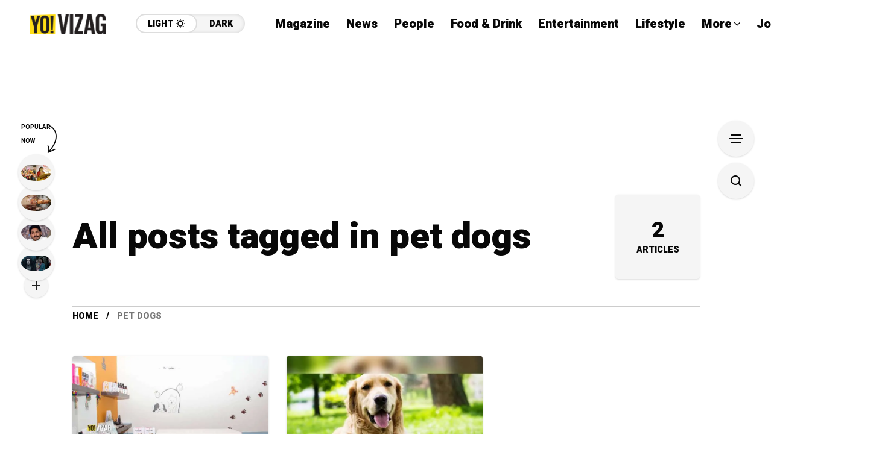

--- FILE ---
content_type: text/html; charset=UTF-8
request_url: https://www.yovizag.com/tag/pet-dogs/
body_size: 37559
content:
<!DOCTYPE html><html lang="en-US"><head><meta charset="UTF-8"><meta http-equiv="Content-Type" content="text/html; charset=UTF-8" /><meta name="viewport" content="width=device-width, initial-scale=1, user-scalable=yes" /><link rel="stylesheet" id="ao_optimized_gfonts" href="https://fonts.googleapis.com/css?family=Lora%3A400%2C400italic%2C500%2C500italic%2C600%2C600italic%2C700%2C700italic%2C800%2C800italic%2C900%2C900italic%7CHeebo%3A400%2C400italic%2C500%2C500italic%2C600%2C600italic%2C700%2C700italic%2C800%2C800italic%2C900%2C900italic%7CHeebo%3A400%2C400italic%2C500%2C500italic%2C600%2C600italic%2C700%2C700italic%2C800%2C800italic%2C900%2C900italic%7CWork+Sans%3A400%2C400italic%2C500%2C500italic%2C600%2C600italic%2C700%2C700italic%2C800%2C800italic%2C900%2C900italic%7CWork%20Sans:400%7CHeebo:400%7CLora:400%7CWork%20Sans:400%7CHeebo:400%7CLora:400%7CWork%20Sans:400%7CHeebo:400%7CLora:400%7CLora:400,400italic,500,500italic,600,600italic,700,700italic,800,800italic,900,900italic%7CHeebo:400,400italic,500,500italic,600,600italic,700,700italic,800,800italic,900,900italic%7CHeebo:400,400italic,500,500italic,600,600italic,700,700italic,800,800italic,900,900italic%7CWork+Sans:400,400italic,500,500italic,600,600italic,700,700italic,800,800italic,900,900italic%7CLora:400,400italic,500,500italic,600,600italic,700,700italic,800,800italic,900,900italic%7CHeebo:400,400italic,500,500italic,600,600italic,700,700italic,800,800italic,900,900italic%7CHeebo:400,400italic,500,500italic,600,600italic,700,700italic,800,800italic,900,900italic%7CWork+Sans:400,400italic,500,500italic,600,600italic,700,700italic,800,800italic,900,900italic&#038;subset=latin%2Ccyrillic%2Cgreek%2Cvietnamese%2Clatin%2Ccyrillic%2Cgreek%2Cvietnamese&amp;display=swap"><link rel="profile" href="https://gmpg.org/xfn/11" /><link rel="pingback" href="https://www.yovizag.com/xmlrpc.php" /><meta name="msvalidate.01" content="A881917F04BA3BAD551D94F823542366" /><meta name="yandex-verification" content="5853f73b652120c9" /><meta name="yandex-verification" content="c4cc43e1b3f3342e" /><meta name="p:domain_verify" content="942b0acc6015951255301660879ea0aa" />  <script async src="https://www.googletagmanager.com/gtag/js?id=G-3RMNHZ9YJ6"></script> <script>window.dataLayer = window.dataLayer || [];
    function gtag(){dataLayer.push(arguments);}
    gtag('js', new Date());
    gtag('config', 'G-3RMNHZ9YJ6');
    gtag('config', 'UA-62927228-15');</script>  <script async src="https://pagead2.googlesyndication.com/pagead/js/adsbygoogle.js?client=ca-pub-5812951598368210" crossorigin="anonymous"></script> <meta name='robots' content='noindex, follow' /><title>pet dogs Archives - Vizag</title><meta property="og:locale" content="en_US" /><meta property="og:type" content="article" /><meta property="og:title" content="pet dogs Archives - Vizag" /><meta property="og:url" content="https://www.yovizag.com/tag/pet-dogs/" /><meta property="og:site_name" content="Vizag" /><meta property="og:image" content="https://www.yovizag.com/wp-content/uploads/2023/07/img_9186-6-1-1-19-1-19.webp" /><meta property="og:image:width" content="1200" /><meta property="og:image:height" content="628" /><meta property="og:image:type" content="image/jpeg" /><meta name="twitter:card" content="summary_large_image" /><meta name="twitter:site" content="@yovizag" /><style media="screen">.ad-10x1,.ad-120x240,.ad-120x60,.ad-120x600,.ad-120x90,.ad-125x125,.ad-160x600,.ad-180x150,.ad-1x1,.ad-1x2,.ad-1x3,.ad-1x4,.ad-200x200,.ad-200x90,.ad-234x60,.ad-240x400,.ad-250x250,.ad-2x1,.ad-300x100,.ad-300x250,.ad-300x50,.ad-300x600,.ad-336x280,.ad-3x1,.ad-468x15,.ad-468x60,.ad-4x1,.ad-6x1,.ad-720x300,.ad-728x90,.ad-88x31,.ad-8x1,.ad-970x250{height:auto;position:relative;width:100%}.ad-10x1 .adsanity-inner,.ad-120x240 .adsanity-inner,.ad-120x60 .adsanity-inner,.ad-120x600 .adsanity-inner,.ad-120x90 .adsanity-inner,.ad-125x125 .adsanity-inner,.ad-160x600 .adsanity-inner,.ad-180x150 .adsanity-inner,.ad-1x1 .adsanity-inner,.ad-1x2 .adsanity-inner,.ad-1x3 .adsanity-inner,.ad-1x4 .adsanity-inner,.ad-200x200 .adsanity-inner,.ad-200x90 .adsanity-inner,.ad-234x60 .adsanity-inner,.ad-240x400 .adsanity-inner,.ad-250x250 .adsanity-inner,.ad-2x1 .adsanity-inner,.ad-300x100 .adsanity-inner,.ad-300x250 .adsanity-inner,.ad-300x50 .adsanity-inner,.ad-300x600 .adsanity-inner,.ad-336x280 .adsanity-inner,.ad-3x1 .adsanity-inner,.ad-468x15 .adsanity-inner,.ad-468x60 .adsanity-inner,.ad-4x1 .adsanity-inner,.ad-6x1 .adsanity-inner,.ad-720x300 .adsanity-inner,.ad-728x90 .adsanity-inner,.ad-88x31 .adsanity-inner,.ad-8x1 .adsanity-inner,.ad-970x250 .adsanity-inner{height:0;overflow:hidden;position:relative;width:100%}.ad-10x1 .adsanity-inner iframe,.ad-120x240 .adsanity-inner iframe,.ad-120x60 .adsanity-inner iframe,.ad-120x600 .adsanity-inner iframe,.ad-120x90 .adsanity-inner iframe,.ad-125x125 .adsanity-inner iframe,.ad-160x600 .adsanity-inner iframe,.ad-180x150 .adsanity-inner iframe,.ad-1x1 .adsanity-inner iframe,.ad-1x2 .adsanity-inner iframe,.ad-1x3 .adsanity-inner iframe,.ad-1x4 .adsanity-inner iframe,.ad-200x200 .adsanity-inner iframe,.ad-200x90 .adsanity-inner iframe,.ad-234x60 .adsanity-inner iframe,.ad-240x400 .adsanity-inner iframe,.ad-250x250 .adsanity-inner iframe,.ad-2x1 .adsanity-inner iframe,.ad-300x100 .adsanity-inner iframe,.ad-300x250 .adsanity-inner iframe,.ad-300x50 .adsanity-inner iframe,.ad-300x600 .adsanity-inner iframe,.ad-336x280 .adsanity-inner iframe,.ad-3x1 .adsanity-inner iframe,.ad-468x15 .adsanity-inner iframe,.ad-468x60 .adsanity-inner iframe,.ad-4x1 .adsanity-inner iframe,.ad-6x1 .adsanity-inner iframe,.ad-720x300 .adsanity-inner iframe,.ad-728x90 .adsanity-inner iframe,.ad-88x31 .adsanity-inner iframe,.ad-8x1 .adsanity-inner iframe,.ad-970x250 .adsanity-inner iframe{height:100%;left:0;position:absolute;top:0;width:100%}.ad-10x1 .adsanity-inner img,.ad-120x240 .adsanity-inner img,.ad-120x60 .adsanity-inner img,.ad-120x600 .adsanity-inner img,.ad-120x90 .adsanity-inner img,.ad-125x125 .adsanity-inner img,.ad-160x600 .adsanity-inner img,.ad-180x150 .adsanity-inner img,.ad-1x1 .adsanity-inner img,.ad-1x2 .adsanity-inner img,.ad-1x3 .adsanity-inner img,.ad-1x4 .adsanity-inner img,.ad-200x200 .adsanity-inner img,.ad-200x90 .adsanity-inner img,.ad-234x60 .adsanity-inner img,.ad-240x400 .adsanity-inner img,.ad-250x250 .adsanity-inner img,.ad-2x1 .adsanity-inner img,.ad-300x100 .adsanity-inner img,.ad-300x250 .adsanity-inner img,.ad-300x50 .adsanity-inner img,.ad-300x600 .adsanity-inner img,.ad-336x280 .adsanity-inner img,.ad-3x1 .adsanity-inner img,.ad-468x15 .adsanity-inner img,.ad-468x60 .adsanity-inner img,.ad-4x1 .adsanity-inner img,.ad-6x1 .adsanity-inner img,.ad-720x300 .adsanity-inner img,.ad-728x90 .adsanity-inner img,.ad-88x31 .adsanity-inner img,.ad-8x1 .adsanity-inner img,.ad-970x250 .adsanity-inner img{height:auto;width:100%}.ad-1x1 .adsanity-inner{padding-bottom:100%}.ad-1x2 .adsanity-inner{padding-bottom:200%}.ad-1x3 .adsanity-inner{padding-bottom:300%}.ad-1x4 .adsanity-inner{padding-bottom:400%}.ad-2x1 .adsanity-inner{padding-bottom:50%}.ad-3x1 .adsanity-inner{padding-bottom:33.33333%}.ad-4x1 .adsanity-inner{padding-bottom:25%}.ad-6x1 .adsanity-inner{padding-bottom:16.66667%}.ad-8x1 .adsanity-inner{padding-bottom:12.5%}.ad-10x1 .adsanity-inner{padding-bottom:10%}.ad-88x31{height:31px;max-height:31px;max-width:88px}.ad-88x31 .adsanity-inner{padding-bottom:35.22727%}.ad-120x60{height:60px;max-height:60px;max-width:120px}.ad-120x60 .adsanity-inner{padding-bottom:50%}.ad-120x90{height:90px;max-height:90px;max-width:120px}.ad-120x90 .adsanity-inner{padding-bottom:75%}.ad-120x240{height:240px;max-height:240px;max-width:120px}.ad-120x240 .adsanity-inner{padding-bottom:200%}.ad-120x600{height:600px;max-height:600px;max-width:120px}.ad-120x600 .adsanity-inner{padding-bottom:500%}.ad-125x125{height:125px;max-height:125px;max-width:125px}.ad-125x125 .adsanity-inner{padding-bottom:100%}.ad-160x600{height:600px;max-height:600px;max-width:160px}.ad-160x600 .adsanity-inner{padding-bottom:375%}.ad-180x150{height:150px;max-height:150px;max-width:180px}.ad-180x150 .adsanity-inner{padding-bottom:83.33333%}.ad-200x90{height:90px;max-height:90px;max-width:200px}.ad-200x90 .adsanity-inner{padding-bottom:45%}.ad-200x200{height:200px;max-height:200px;max-width:200px}.ad-200x200 .adsanity-inner{padding-bottom:100%}.ad-234x60{height:60px;max-height:60px;max-width:234px}.ad-234x60 .adsanity-inner{padding-bottom:25.64103%}.ad-240x400{height:400px;max-height:400px;max-width:240px}.ad-240x400 .adsanity-inner{padding-bottom:166.66667%}.ad-250x250{height:250px;max-height:250px;max-width:250px}.ad-250x250 .adsanity-inner{padding-bottom:100%}.ad-300x50{height:50px;max-height:50px;max-width:300px}.ad-300x50 .adsanity-inner{padding-bottom:16.66667%}.ad-300x100{height:100px;max-height:100px;max-width:300px}.ad-300x100 .adsanity-inner{padding-bottom:33.33333%}.ad-300x250{height:250px;max-height:250px;max-width:300px}.ad-300x250 .adsanity-inner{padding-bottom:83.33333%}.ad-300x600{height:600px;max-height:600px;max-width:300px}.ad-300x600 .adsanity-inner{padding-bottom:200%}.ad-336x280{height:280px;max-height:280px;max-width:336px}.ad-336x280 .adsanity-inner{padding-bottom:83.33333%}.ad-468x15{height:15px;max-height:15px;max-width:468px}.ad-468x15 .adsanity-inner{padding-bottom:3.20513%}.ad-468x60{height:60px;max-height:60px;max-width:468px}.ad-468x60 .adsanity-inner{padding-bottom:12.82051%}.ad-720x300{height:300px;max-height:300px;max-width:720px}.ad-720x300 .adsanity-inner{padding-bottom:41.66667%}.ad-728x90{height:90px;max-height:90px;max-width:728px}.ad-728x90 .adsanity-inner{padding-bottom:12.36264%}.ad-970x250{height:250px;max-height:250px;max-width:970px}.ad-970x250 .adsanity-inner{padding-bottom:25.7732%}.adsanity-alignnone{margin-bottom:20px}.adsanity-aligncenter{margin:0 auto 20px}.adsanity-alignleft{margin:0 20px 20px 0}.adsanity-alignright{margin:0 0 20px 20px}.ad-row>div{margin-bottom:20px}.ad-aligncenter .ad-row,.ad-alignleft .ad-row,.ad-alignnone .ad-row,.ad-alignright .ad-row{display:flex;display:-ms-flexbox;flex-wrap:wrap}.ad-alignleft a,.ad-alignleft img,.ad-alignright a,.ad-alignright img{display:block}.ad-alignleft .ad-row,.ad-alignnone .ad-row{-ms-flex-pack:start;justify-content:flex-start}.ad-alignleft .ad-row>div,.ad-alignnone .ad-row>div{margin-right:20px}.ad-alignleft{float:left}.ad-aligncenter .ad-row{-ms-flex-pack:center;justify-content:center;margin-left:-10px;margin-right:-10px}.ad-aligncenter .ad-row>div{margin-left:10px;margin-right:10px}.ad-alignright{float:right}.ad-alignright .ad-row{-ms-flex-pack:end;justify-content:flex-end}.ad-alignright .ad-row>div{margin-left:20px}.widget .ad-alignleft,.widget .ad-alignright{float:none}.adsanity-random .ad-row>div{margin-bottom:0}.adsanity-random .ad-aligncenter>div,.adsanity-random .ad-alignleft>div,.adsanity-random .ad-alignnone>div,.adsanity-random .ad-alignright>div{margin-left:0;margin-right:0}.adsanity-inner .adsanity-text{display:flex;height:100%;left:0;padding:20px 20px 10px;position:absolute;top:0;width:100%}.adsanity-inner .adsanity-text.adsanity-vertical-text{align-items:center}.adsanity-inner .adsanity-text>div{width:100%}.adsanity-inner .adsanity-text h1,.adsanity-inner .adsanity-text h2,.adsanity-inner .adsanity-text h3,.adsanity-inner .adsanity-text h4,.adsanity-inner .adsanity-text h5,.adsanity-inner .adsanity-text h6,.adsanity-inner .adsanity-text p{margin:0 0 10px}</style><style media="all">@charset "UTF-8";.wp-block-accordion{box-sizing:border-box}.wp-block-accordion-item.is-open>.wp-block-accordion-heading .wp-block-accordion-heading__toggle-icon{transform:rotate(45deg)}@media (prefers-reduced-motion:no-preference){.wp-block-accordion-item{transition:grid-template-rows .3s ease-out}.wp-block-accordion-item>.wp-block-accordion-heading .wp-block-accordion-heading__toggle-icon{transition:transform .2s ease-in-out}}.wp-block-accordion-heading{margin:0}.wp-block-accordion-heading__toggle{align-items:center;background-color:inherit!important;border:none;color:inherit!important;cursor:pointer;display:flex;font-family:inherit;font-size:inherit;font-style:inherit;font-weight:inherit;letter-spacing:inherit;line-height:inherit;overflow:hidden;padding:var(--wp--preset--spacing--20,1em) 0;text-align:inherit;text-decoration:inherit;text-transform:inherit;width:100%;word-spacing:inherit}.wp-block-accordion-heading__toggle:not(:focus-visible){outline:none}.wp-block-accordion-heading__toggle:focus,.wp-block-accordion-heading__toggle:hover{background-color:inherit!important;border:none;box-shadow:none;color:inherit;padding:var(--wp--preset--spacing--20,1em) 0;text-decoration:none}.wp-block-accordion-heading__toggle:focus-visible{outline:auto;outline-offset:0}.wp-block-accordion-heading__toggle:hover .wp-block-accordion-heading__toggle-title{text-decoration:underline}.wp-block-accordion-heading__toggle-title{flex:1}.wp-block-accordion-heading__toggle-icon{align-items:center;display:flex;height:1.2em;justify-content:center;width:1.2em}.wp-block-accordion-panel[aria-hidden=true],.wp-block-accordion-panel[inert]{display:none;margin-block-start:0}.wp-block-archives{box-sizing:border-box}.wp-block-archives-dropdown label{display:block}.wp-block-avatar{line-height:0}.wp-block-avatar,.wp-block-avatar img{box-sizing:border-box}.wp-block-avatar.aligncenter{text-align:center}.wp-block-audio{box-sizing:border-box}.wp-block-audio :where(figcaption){margin-bottom:1em;margin-top:.5em}.wp-block-audio audio{min-width:300px;width:100%}.wp-block-breadcrumbs{box-sizing:border-box}.wp-block-breadcrumbs ol{flex-wrap:wrap;list-style:none}.wp-block-breadcrumbs li,.wp-block-breadcrumbs ol{align-items:center;display:flex;margin:0;padding:0}.wp-block-breadcrumbs li:not(:last-child):after{content:var(--separator,"/");margin:0 .5em;opacity:.7}.wp-block-breadcrumbs span{color:inherit}.wp-block-button__link{align-content:center;box-sizing:border-box;cursor:pointer;display:inline-block;height:100%;text-align:center;word-break:break-word}.wp-block-button__link.aligncenter{text-align:center}.wp-block-button__link.alignright{text-align:right}:where(.wp-block-button__link){border-radius:9999px;box-shadow:none;padding:calc(.667em + 2px) calc(1.333em + 2px);text-decoration:none}.wp-block-button[style*=text-decoration] .wp-block-button__link{text-decoration:inherit}.wp-block-buttons>.wp-block-button.has-custom-width{max-width:none}.wp-block-buttons>.wp-block-button.has-custom-width .wp-block-button__link{width:100%}.wp-block-buttons>.wp-block-button.has-custom-font-size .wp-block-button__link{font-size:inherit}.wp-block-buttons>.wp-block-button.wp-block-button__width-25{width:calc(25% - var(--wp--style--block-gap, .5em)*.75)}.wp-block-buttons>.wp-block-button.wp-block-button__width-50{width:calc(50% - var(--wp--style--block-gap, .5em)*.5)}.wp-block-buttons>.wp-block-button.wp-block-button__width-75{width:calc(75% - var(--wp--style--block-gap, .5em)*.25)}.wp-block-buttons>.wp-block-button.wp-block-button__width-100{flex-basis:100%;width:100%}.wp-block-buttons.is-vertical>.wp-block-button.wp-block-button__width-25{width:25%}.wp-block-buttons.is-vertical>.wp-block-button.wp-block-button__width-50{width:50%}.wp-block-buttons.is-vertical>.wp-block-button.wp-block-button__width-75{width:75%}.wp-block-button.is-style-squared,.wp-block-button__link.wp-block-button.is-style-squared{border-radius:0}.wp-block-button.no-border-radius,.wp-block-button__link.no-border-radius{border-radius:0!important}:root :where(.wp-block-button .wp-block-button__link.is-style-outline),:root :where(.wp-block-button.is-style-outline>.wp-block-button__link){border:2px solid;padding:.667em 1.333em}:root :where(.wp-block-button .wp-block-button__link.is-style-outline:not(.has-text-color)),:root :where(.wp-block-button.is-style-outline>.wp-block-button__link:not(.has-text-color)){color:currentColor}:root :where(.wp-block-button .wp-block-button__link.is-style-outline:not(.has-background)),:root :where(.wp-block-button.is-style-outline>.wp-block-button__link:not(.has-background)){background-color:initial;background-image:none}.wp-block-buttons{box-sizing:border-box}.wp-block-buttons.is-vertical{flex-direction:column}.wp-block-buttons.is-vertical>.wp-block-button:last-child{margin-bottom:0}.wp-block-buttons>.wp-block-button{display:inline-block;margin:0}.wp-block-buttons.is-content-justification-left{justify-content:flex-start}.wp-block-buttons.is-content-justification-left.is-vertical{align-items:flex-start}.wp-block-buttons.is-content-justification-center{justify-content:center}.wp-block-buttons.is-content-justification-center.is-vertical{align-items:center}.wp-block-buttons.is-content-justification-right{justify-content:flex-end}.wp-block-buttons.is-content-justification-right.is-vertical{align-items:flex-end}.wp-block-buttons.is-content-justification-space-between{justify-content:space-between}.wp-block-buttons.aligncenter{text-align:center}.wp-block-buttons:not(.is-content-justification-space-between,.is-content-justification-right,.is-content-justification-left,.is-content-justification-center) .wp-block-button.aligncenter{margin-left:auto;margin-right:auto;width:100%}.wp-block-buttons[style*=text-decoration] .wp-block-button,.wp-block-buttons[style*=text-decoration] .wp-block-button__link{text-decoration:inherit}.wp-block-buttons.has-custom-font-size .wp-block-button__link{font-size:inherit}.wp-block-buttons .wp-block-button__link{width:100%}.wp-block-button.aligncenter,.wp-block-calendar{text-align:center}.wp-block-calendar td,.wp-block-calendar th{border:1px solid;padding:.25em}.wp-block-calendar th{font-weight:400}.wp-block-calendar caption{background-color:inherit}.wp-block-calendar table{border-collapse:collapse;width:100%}.wp-block-calendar table.has-background th{background-color:inherit}.wp-block-calendar table.has-text-color th{color:inherit}.wp-block-calendar :where(table:not(.has-text-color)){color:#40464d}.wp-block-calendar :where(table:not(.has-text-color)) td,.wp-block-calendar :where(table:not(.has-text-color)) th{border-color:#ddd}:where(.wp-block-calendar table:not(.has-background) th){background:#ddd}.wp-block-categories{box-sizing:border-box}.wp-block-categories.alignleft{margin-right:2em}.wp-block-categories.alignright{margin-left:2em}.wp-block-categories.wp-block-categories-dropdown.aligncenter{text-align:center}.wp-block-categories .wp-block-categories__label{display:block;width:100%}.wp-block-code{box-sizing:border-box}.wp-block-code code{
  /*!rtl:begin:ignore*/direction:ltr;display:block;font-family:inherit;overflow-wrap:break-word;text-align:initial;white-space:pre-wrap
  /*!rtl:end:ignore*/}.wp-block-columns{box-sizing:border-box;display:flex;flex-wrap:wrap!important}@media (min-width:782px){.wp-block-columns{flex-wrap:nowrap!important}}.wp-block-columns{align-items:normal!important}.wp-block-columns.are-vertically-aligned-top{align-items:flex-start}.wp-block-columns.are-vertically-aligned-center{align-items:center}.wp-block-columns.are-vertically-aligned-bottom{align-items:flex-end}@media (max-width:781px){.wp-block-columns:not(.is-not-stacked-on-mobile)>.wp-block-column{flex-basis:100%!important}}@media (min-width:782px){.wp-block-columns:not(.is-not-stacked-on-mobile)>.wp-block-column{flex-basis:0;flex-grow:1}.wp-block-columns:not(.is-not-stacked-on-mobile)>.wp-block-column[style*=flex-basis]{flex-grow:0}}.wp-block-columns.is-not-stacked-on-mobile{flex-wrap:nowrap!important}.wp-block-columns.is-not-stacked-on-mobile>.wp-block-column{flex-basis:0;flex-grow:1}.wp-block-columns.is-not-stacked-on-mobile>.wp-block-column[style*=flex-basis]{flex-grow:0}:where(.wp-block-columns){margin-bottom:1.75em}:where(.wp-block-columns.has-background){padding:1.25em 2.375em}.wp-block-column{flex-grow:1;min-width:0;overflow-wrap:break-word;word-break:break-word}.wp-block-column.is-vertically-aligned-top{align-self:flex-start}.wp-block-column.is-vertically-aligned-center{align-self:center}.wp-block-column.is-vertically-aligned-bottom{align-self:flex-end}.wp-block-column.is-vertically-aligned-stretch{align-self:stretch}.wp-block-column.is-vertically-aligned-bottom,.wp-block-column.is-vertically-aligned-center,.wp-block-column.is-vertically-aligned-top{width:100%}.wp-block-post-comments{box-sizing:border-box}.wp-block-post-comments .alignleft{float:left}.wp-block-post-comments .alignright{float:right}.wp-block-post-comments .navigation:after{clear:both;content:"";display:table}.wp-block-post-comments .commentlist{clear:both;list-style:none;margin:0;padding:0}.wp-block-post-comments .commentlist .comment{min-height:2.25em;padding-left:3.25em}.wp-block-post-comments .commentlist .comment p{font-size:1em;line-height:1.8;margin:1em 0}.wp-block-post-comments .commentlist .children{list-style:none;margin:0;padding:0}.wp-block-post-comments .comment-author{line-height:1.5}.wp-block-post-comments .comment-author .avatar{border-radius:1.5em;display:block;float:left;height:2.5em;margin-right:.75em;margin-top:.5em;width:2.5em}.wp-block-post-comments .comment-author cite{font-style:normal}.wp-block-post-comments .comment-meta{font-size:.875em;line-height:1.5}.wp-block-post-comments .comment-meta b{font-weight:400}.wp-block-post-comments .comment-meta .comment-awaiting-moderation{display:block;margin-bottom:1em;margin-top:1em}.wp-block-post-comments .comment-body .commentmetadata{font-size:.875em}.wp-block-post-comments .comment-form-author label,.wp-block-post-comments .comment-form-comment label,.wp-block-post-comments .comment-form-email label,.wp-block-post-comments .comment-form-url label{display:block;margin-bottom:.25em}.wp-block-post-comments .comment-form input:not([type=submit]):not([type=checkbox]),.wp-block-post-comments .comment-form textarea{box-sizing:border-box;display:block;width:100%}.wp-block-post-comments .comment-form-cookies-consent{display:flex;gap:.25em}.wp-block-post-comments .comment-form-cookies-consent #wp-comment-cookies-consent{margin-top:.35em}.wp-block-post-comments .comment-reply-title{margin-bottom:0}.wp-block-post-comments .comment-reply-title :where(small){font-size:var(--wp--preset--font-size--medium,smaller);margin-left:.5em}.wp-block-post-comments .reply{font-size:.875em;margin-bottom:1.4em}.wp-block-post-comments input:not([type=submit]),.wp-block-post-comments textarea{border:1px solid #949494;font-family:inherit;font-size:1em}.wp-block-post-comments input:not([type=submit]):not([type=checkbox]),.wp-block-post-comments textarea{padding:calc(.667em + 2px)}:where(.wp-block-post-comments input[type=submit]){border:none}.wp-block-comments{box-sizing:border-box}.wp-block-comments-pagination>.wp-block-comments-pagination-next,.wp-block-comments-pagination>.wp-block-comments-pagination-numbers,.wp-block-comments-pagination>.wp-block-comments-pagination-previous{font-size:inherit}.wp-block-comments-pagination .wp-block-comments-pagination-previous-arrow{display:inline-block;margin-right:1ch}.wp-block-comments-pagination .wp-block-comments-pagination-previous-arrow:not(.is-arrow-chevron){transform:scaleX(1)}.wp-block-comments-pagination .wp-block-comments-pagination-next-arrow{display:inline-block;margin-left:1ch}.wp-block-comments-pagination .wp-block-comments-pagination-next-arrow:not(.is-arrow-chevron){transform:scaleX(1)}.wp-block-comments-pagination.aligncenter{justify-content:center}.wp-block-comment-template{box-sizing:border-box;list-style:none;margin-bottom:0;max-width:100%;padding:0}.wp-block-comment-template li{clear:both}.wp-block-comment-template ol{list-style:none;margin-bottom:0;max-width:100%;padding-left:2rem}.wp-block-comment-template.alignleft{float:left}.wp-block-comment-template.aligncenter{margin-left:auto;margin-right:auto;width:fit-content}.wp-block-comment-template.alignright{float:right}.wp-block-comment-date{box-sizing:border-box}.comment-awaiting-moderation{display:block;font-size:.875em;line-height:1.5}.wp-block-comment-author-name,.wp-block-comment-content,.wp-block-comment-edit-link,.wp-block-comment-reply-link{box-sizing:border-box}.wp-block-cover,.wp-block-cover-image{align-items:center;background-position:50%;box-sizing:border-box;display:flex;justify-content:center;min-height:430px;overflow:hidden;overflow:clip;padding:1em;position:relative}.wp-block-cover .has-background-dim:not([class*=-background-color]),.wp-block-cover-image .has-background-dim:not([class*=-background-color]),.wp-block-cover-image.has-background-dim:not([class*=-background-color]),.wp-block-cover.has-background-dim:not([class*=-background-color]){background-color:#000}.wp-block-cover .has-background-dim.has-background-gradient,.wp-block-cover-image .has-background-dim.has-background-gradient{background-color:initial}.wp-block-cover-image.has-background-dim:before,.wp-block-cover.has-background-dim:before{background-color:inherit;content:""}.wp-block-cover .wp-block-cover__background,.wp-block-cover .wp-block-cover__gradient-background,.wp-block-cover-image .wp-block-cover__background,.wp-block-cover-image .wp-block-cover__gradient-background,.wp-block-cover-image.has-background-dim:not(.has-background-gradient):before,.wp-block-cover.has-background-dim:not(.has-background-gradient):before{bottom:0;left:0;opacity:.5;position:absolute;right:0;top:0}.wp-block-cover-image.has-background-dim.has-background-dim-10 .wp-block-cover__background,.wp-block-cover-image.has-background-dim.has-background-dim-10 .wp-block-cover__gradient-background,.wp-block-cover-image.has-background-dim.has-background-dim-10:not(.has-background-gradient):before,.wp-block-cover.has-background-dim.has-background-dim-10 .wp-block-cover__background,.wp-block-cover.has-background-dim.has-background-dim-10 .wp-block-cover__gradient-background,.wp-block-cover.has-background-dim.has-background-dim-10:not(.has-background-gradient):before{opacity:.1}.wp-block-cover-image.has-background-dim.has-background-dim-20 .wp-block-cover__background,.wp-block-cover-image.has-background-dim.has-background-dim-20 .wp-block-cover__gradient-background,.wp-block-cover-image.has-background-dim.has-background-dim-20:not(.has-background-gradient):before,.wp-block-cover.has-background-dim.has-background-dim-20 .wp-block-cover__background,.wp-block-cover.has-background-dim.has-background-dim-20 .wp-block-cover__gradient-background,.wp-block-cover.has-background-dim.has-background-dim-20:not(.has-background-gradient):before{opacity:.2}.wp-block-cover-image.has-background-dim.has-background-dim-30 .wp-block-cover__background,.wp-block-cover-image.has-background-dim.has-background-dim-30 .wp-block-cover__gradient-background,.wp-block-cover-image.has-background-dim.has-background-dim-30:not(.has-background-gradient):before,.wp-block-cover.has-background-dim.has-background-dim-30 .wp-block-cover__background,.wp-block-cover.has-background-dim.has-background-dim-30 .wp-block-cover__gradient-background,.wp-block-cover.has-background-dim.has-background-dim-30:not(.has-background-gradient):before{opacity:.3}.wp-block-cover-image.has-background-dim.has-background-dim-40 .wp-block-cover__background,.wp-block-cover-image.has-background-dim.has-background-dim-40 .wp-block-cover__gradient-background,.wp-block-cover-image.has-background-dim.has-background-dim-40:not(.has-background-gradient):before,.wp-block-cover.has-background-dim.has-background-dim-40 .wp-block-cover__background,.wp-block-cover.has-background-dim.has-background-dim-40 .wp-block-cover__gradient-background,.wp-block-cover.has-background-dim.has-background-dim-40:not(.has-background-gradient):before{opacity:.4}.wp-block-cover-image.has-background-dim.has-background-dim-50 .wp-block-cover__background,.wp-block-cover-image.has-background-dim.has-background-dim-50 .wp-block-cover__gradient-background,.wp-block-cover-image.has-background-dim.has-background-dim-50:not(.has-background-gradient):before,.wp-block-cover.has-background-dim.has-background-dim-50 .wp-block-cover__background,.wp-block-cover.has-background-dim.has-background-dim-50 .wp-block-cover__gradient-background,.wp-block-cover.has-background-dim.has-background-dim-50:not(.has-background-gradient):before{opacity:.5}.wp-block-cover-image.has-background-dim.has-background-dim-60 .wp-block-cover__background,.wp-block-cover-image.has-background-dim.has-background-dim-60 .wp-block-cover__gradient-background,.wp-block-cover-image.has-background-dim.has-background-dim-60:not(.has-background-gradient):before,.wp-block-cover.has-background-dim.has-background-dim-60 .wp-block-cover__background,.wp-block-cover.has-background-dim.has-background-dim-60 .wp-block-cover__gradient-background,.wp-block-cover.has-background-dim.has-background-dim-60:not(.has-background-gradient):before{opacity:.6}.wp-block-cover-image.has-background-dim.has-background-dim-70 .wp-block-cover__background,.wp-block-cover-image.has-background-dim.has-background-dim-70 .wp-block-cover__gradient-background,.wp-block-cover-image.has-background-dim.has-background-dim-70:not(.has-background-gradient):before,.wp-block-cover.has-background-dim.has-background-dim-70 .wp-block-cover__background,.wp-block-cover.has-background-dim.has-background-dim-70 .wp-block-cover__gradient-background,.wp-block-cover.has-background-dim.has-background-dim-70:not(.has-background-gradient):before{opacity:.7}.wp-block-cover-image.has-background-dim.has-background-dim-80 .wp-block-cover__background,.wp-block-cover-image.has-background-dim.has-background-dim-80 .wp-block-cover__gradient-background,.wp-block-cover-image.has-background-dim.has-background-dim-80:not(.has-background-gradient):before,.wp-block-cover.has-background-dim.has-background-dim-80 .wp-block-cover__background,.wp-block-cover.has-background-dim.has-background-dim-80 .wp-block-cover__gradient-background,.wp-block-cover.has-background-dim.has-background-dim-80:not(.has-background-gradient):before{opacity:.8}.wp-block-cover-image.has-background-dim.has-background-dim-90 .wp-block-cover__background,.wp-block-cover-image.has-background-dim.has-background-dim-90 .wp-block-cover__gradient-background,.wp-block-cover-image.has-background-dim.has-background-dim-90:not(.has-background-gradient):before,.wp-block-cover.has-background-dim.has-background-dim-90 .wp-block-cover__background,.wp-block-cover.has-background-dim.has-background-dim-90 .wp-block-cover__gradient-background,.wp-block-cover.has-background-dim.has-background-dim-90:not(.has-background-gradient):before{opacity:.9}.wp-block-cover-image.has-background-dim.has-background-dim-100 .wp-block-cover__background,.wp-block-cover-image.has-background-dim.has-background-dim-100 .wp-block-cover__gradient-background,.wp-block-cover-image.has-background-dim.has-background-dim-100:not(.has-background-gradient):before,.wp-block-cover.has-background-dim.has-background-dim-100 .wp-block-cover__background,.wp-block-cover.has-background-dim.has-background-dim-100 .wp-block-cover__gradient-background,.wp-block-cover.has-background-dim.has-background-dim-100:not(.has-background-gradient):before{opacity:1}.wp-block-cover .wp-block-cover__background.has-background-dim.has-background-dim-0,.wp-block-cover .wp-block-cover__gradient-background.has-background-dim.has-background-dim-0,.wp-block-cover-image .wp-block-cover__background.has-background-dim.has-background-dim-0,.wp-block-cover-image .wp-block-cover__gradient-background.has-background-dim.has-background-dim-0{opacity:0}.wp-block-cover .wp-block-cover__background.has-background-dim.has-background-dim-10,.wp-block-cover .wp-block-cover__gradient-background.has-background-dim.has-background-dim-10,.wp-block-cover-image .wp-block-cover__background.has-background-dim.has-background-dim-10,.wp-block-cover-image .wp-block-cover__gradient-background.has-background-dim.has-background-dim-10{opacity:.1}.wp-block-cover .wp-block-cover__background.has-background-dim.has-background-dim-20,.wp-block-cover .wp-block-cover__gradient-background.has-background-dim.has-background-dim-20,.wp-block-cover-image .wp-block-cover__background.has-background-dim.has-background-dim-20,.wp-block-cover-image .wp-block-cover__gradient-background.has-background-dim.has-background-dim-20{opacity:.2}.wp-block-cover .wp-block-cover__background.has-background-dim.has-background-dim-30,.wp-block-cover .wp-block-cover__gradient-background.has-background-dim.has-background-dim-30,.wp-block-cover-image .wp-block-cover__background.has-background-dim.has-background-dim-30,.wp-block-cover-image .wp-block-cover__gradient-background.has-background-dim.has-background-dim-30{opacity:.3}.wp-block-cover .wp-block-cover__background.has-background-dim.has-background-dim-40,.wp-block-cover .wp-block-cover__gradient-background.has-background-dim.has-background-dim-40,.wp-block-cover-image .wp-block-cover__background.has-background-dim.has-background-dim-40,.wp-block-cover-image .wp-block-cover__gradient-background.has-background-dim.has-background-dim-40{opacity:.4}.wp-block-cover .wp-block-cover__background.has-background-dim.has-background-dim-50,.wp-block-cover .wp-block-cover__gradient-background.has-background-dim.has-background-dim-50,.wp-block-cover-image .wp-block-cover__background.has-background-dim.has-background-dim-50,.wp-block-cover-image .wp-block-cover__gradient-background.has-background-dim.has-background-dim-50{opacity:.5}.wp-block-cover .wp-block-cover__background.has-background-dim.has-background-dim-60,.wp-block-cover .wp-block-cover__gradient-background.has-background-dim.has-background-dim-60,.wp-block-cover-image .wp-block-cover__background.has-background-dim.has-background-dim-60,.wp-block-cover-image .wp-block-cover__gradient-background.has-background-dim.has-background-dim-60{opacity:.6}.wp-block-cover .wp-block-cover__background.has-background-dim.has-background-dim-70,.wp-block-cover .wp-block-cover__gradient-background.has-background-dim.has-background-dim-70,.wp-block-cover-image .wp-block-cover__background.has-background-dim.has-background-dim-70,.wp-block-cover-image .wp-block-cover__gradient-background.has-background-dim.has-background-dim-70{opacity:.7}.wp-block-cover .wp-block-cover__background.has-background-dim.has-background-dim-80,.wp-block-cover .wp-block-cover__gradient-background.has-background-dim.has-background-dim-80,.wp-block-cover-image .wp-block-cover__background.has-background-dim.has-background-dim-80,.wp-block-cover-image .wp-block-cover__gradient-background.has-background-dim.has-background-dim-80{opacity:.8}.wp-block-cover .wp-block-cover__background.has-background-dim.has-background-dim-90,.wp-block-cover .wp-block-cover__gradient-background.has-background-dim.has-background-dim-90,.wp-block-cover-image .wp-block-cover__background.has-background-dim.has-background-dim-90,.wp-block-cover-image .wp-block-cover__gradient-background.has-background-dim.has-background-dim-90{opacity:.9}.wp-block-cover .wp-block-cover__background.has-background-dim.has-background-dim-100,.wp-block-cover .wp-block-cover__gradient-background.has-background-dim.has-background-dim-100,.wp-block-cover-image .wp-block-cover__background.has-background-dim.has-background-dim-100,.wp-block-cover-image .wp-block-cover__gradient-background.has-background-dim.has-background-dim-100{opacity:1}.wp-block-cover-image.alignleft,.wp-block-cover-image.alignright,.wp-block-cover.alignleft,.wp-block-cover.alignright{max-width:420px;width:100%}.wp-block-cover-image.aligncenter,.wp-block-cover-image.alignleft,.wp-block-cover-image.alignright,.wp-block-cover.aligncenter,.wp-block-cover.alignleft,.wp-block-cover.alignright{display:flex}.wp-block-cover .wp-block-cover__inner-container,.wp-block-cover-image .wp-block-cover__inner-container{color:inherit;position:relative;width:100%}.wp-block-cover-image.is-position-top-left,.wp-block-cover.is-position-top-left{align-items:flex-start;justify-content:flex-start}.wp-block-cover-image.is-position-top-center,.wp-block-cover.is-position-top-center{align-items:flex-start;justify-content:center}.wp-block-cover-image.is-position-top-right,.wp-block-cover.is-position-top-right{align-items:flex-start;justify-content:flex-end}.wp-block-cover-image.is-position-center-left,.wp-block-cover.is-position-center-left{align-items:center;justify-content:flex-start}.wp-block-cover-image.is-position-center-center,.wp-block-cover.is-position-center-center{align-items:center;justify-content:center}.wp-block-cover-image.is-position-center-right,.wp-block-cover.is-position-center-right{align-items:center;justify-content:flex-end}.wp-block-cover-image.is-position-bottom-left,.wp-block-cover.is-position-bottom-left{align-items:flex-end;justify-content:flex-start}.wp-block-cover-image.is-position-bottom-center,.wp-block-cover.is-position-bottom-center{align-items:flex-end;justify-content:center}.wp-block-cover-image.is-position-bottom-right,.wp-block-cover.is-position-bottom-right{align-items:flex-end;justify-content:flex-end}.wp-block-cover-image.has-custom-content-position.has-custom-content-position .wp-block-cover__inner-container,.wp-block-cover.has-custom-content-position.has-custom-content-position .wp-block-cover__inner-container{margin:0}.wp-block-cover-image.has-custom-content-position.has-custom-content-position.is-position-bottom-left .wp-block-cover__inner-container,.wp-block-cover-image.has-custom-content-position.has-custom-content-position.is-position-bottom-right .wp-block-cover__inner-container,.wp-block-cover-image.has-custom-content-position.has-custom-content-position.is-position-center-left .wp-block-cover__inner-container,.wp-block-cover-image.has-custom-content-position.has-custom-content-position.is-position-center-right .wp-block-cover__inner-container,.wp-block-cover-image.has-custom-content-position.has-custom-content-position.is-position-top-left .wp-block-cover__inner-container,.wp-block-cover-image.has-custom-content-position.has-custom-content-position.is-position-top-right .wp-block-cover__inner-container,.wp-block-cover.has-custom-content-position.has-custom-content-position.is-position-bottom-left .wp-block-cover__inner-container,.wp-block-cover.has-custom-content-position.has-custom-content-position.is-position-bottom-right .wp-block-cover__inner-container,.wp-block-cover.has-custom-content-position.has-custom-content-position.is-position-center-left .wp-block-cover__inner-container,.wp-block-cover.has-custom-content-position.has-custom-content-position.is-position-center-right .wp-block-cover__inner-container,.wp-block-cover.has-custom-content-position.has-custom-content-position.is-position-top-left .wp-block-cover__inner-container,.wp-block-cover.has-custom-content-position.has-custom-content-position.is-position-top-right .wp-block-cover__inner-container{margin:0;width:auto}.wp-block-cover .wp-block-cover__image-background,.wp-block-cover video.wp-block-cover__video-background,.wp-block-cover-image .wp-block-cover__image-background,.wp-block-cover-image video.wp-block-cover__video-background{border:none;bottom:0;box-shadow:none;height:100%;left:0;margin:0;max-height:none;max-width:none;object-fit:cover;outline:none;padding:0;position:absolute;right:0;top:0;width:100%}.wp-block-cover-image.has-parallax,.wp-block-cover.has-parallax,.wp-block-cover__image-background.has-parallax,video.wp-block-cover__video-background.has-parallax{background-attachment:fixed;background-repeat:no-repeat;background-size:cover}@supports (-webkit-touch-callout:inherit){.wp-block-cover-image.has-parallax,.wp-block-cover.has-parallax,.wp-block-cover__image-background.has-parallax,video.wp-block-cover__video-background.has-parallax{background-attachment:scroll}}@media (prefers-reduced-motion:reduce){.wp-block-cover-image.has-parallax,.wp-block-cover.has-parallax,.wp-block-cover__image-background.has-parallax,video.wp-block-cover__video-background.has-parallax{background-attachment:scroll}}.wp-block-cover-image.is-repeated,.wp-block-cover.is-repeated,.wp-block-cover__image-background.is-repeated,video.wp-block-cover__video-background.is-repeated{background-repeat:repeat;background-size:auto}.wp-block-cover-image-text,.wp-block-cover-image-text a,.wp-block-cover-image-text a:active,.wp-block-cover-image-text a:focus,.wp-block-cover-image-text a:hover,.wp-block-cover-text,.wp-block-cover-text a,.wp-block-cover-text a:active,.wp-block-cover-text a:focus,.wp-block-cover-text a:hover,section.wp-block-cover-image h2,section.wp-block-cover-image h2 a,section.wp-block-cover-image h2 a:active,section.wp-block-cover-image h2 a:focus,section.wp-block-cover-image h2 a:hover{color:#fff}.wp-block-cover-image .wp-block-cover.has-left-content{justify-content:flex-start}.wp-block-cover-image .wp-block-cover.has-right-content{justify-content:flex-end}.wp-block-cover-image.has-left-content .wp-block-cover-image-text,.wp-block-cover.has-left-content .wp-block-cover-text,section.wp-block-cover-image.has-left-content>h2{margin-left:0;text-align:left}.wp-block-cover-image.has-right-content .wp-block-cover-image-text,.wp-block-cover.has-right-content .wp-block-cover-text,section.wp-block-cover-image.has-right-content>h2{margin-right:0;text-align:right}.wp-block-cover .wp-block-cover-text,.wp-block-cover-image .wp-block-cover-image-text,section.wp-block-cover-image>h2{font-size:2em;line-height:1.25;margin-bottom:0;max-width:840px;padding:.44em;text-align:center;z-index:1}:where(.wp-block-cover-image:not(.has-text-color)),:where(.wp-block-cover:not(.has-text-color)){color:#fff}:where(.wp-block-cover-image.is-light:not(.has-text-color)),:where(.wp-block-cover.is-light:not(.has-text-color)){color:#000}:root :where(.wp-block-cover h1:not(.has-text-color)),:root :where(.wp-block-cover h2:not(.has-text-color)),:root :where(.wp-block-cover h3:not(.has-text-color)),:root :where(.wp-block-cover h4:not(.has-text-color)),:root :where(.wp-block-cover h5:not(.has-text-color)),:root :where(.wp-block-cover h6:not(.has-text-color)),:root :where(.wp-block-cover p:not(.has-text-color)){color:inherit}body:not(.editor-styles-wrapper) .wp-block-cover:not(.wp-block-cover:has(.wp-block-cover__background+.wp-block-cover__inner-container)) .wp-block-cover__image-background,body:not(.editor-styles-wrapper) .wp-block-cover:not(.wp-block-cover:has(.wp-block-cover__background+.wp-block-cover__inner-container)) .wp-block-cover__video-background{z-index:0}body:not(.editor-styles-wrapper) .wp-block-cover:not(.wp-block-cover:has(.wp-block-cover__background+.wp-block-cover__inner-container)) .wp-block-cover__background,body:not(.editor-styles-wrapper) .wp-block-cover:not(.wp-block-cover:has(.wp-block-cover__background+.wp-block-cover__inner-container)) .wp-block-cover__gradient-background,body:not(.editor-styles-wrapper) .wp-block-cover:not(.wp-block-cover:has(.wp-block-cover__background+.wp-block-cover__inner-container)) .wp-block-cover__inner-container,body:not(.editor-styles-wrapper) .wp-block-cover:not(.wp-block-cover:has(.wp-block-cover__background+.wp-block-cover__inner-container)).has-background-dim:not(.has-background-gradient):before{z-index:1}.has-modal-open body:not(.editor-styles-wrapper) .wp-block-cover:not(.wp-block-cover:has(.wp-block-cover__background+.wp-block-cover__inner-container)) .wp-block-cover__inner-container{z-index:auto}.wp-block-details{box-sizing:border-box}.wp-block-details summary{cursor:pointer}.wp-block-embed.alignleft,.wp-block-embed.alignright,.wp-block[data-align=left]>[data-type="core/embed"],.wp-block[data-align=right]>[data-type="core/embed"]{max-width:360px;width:100%}.wp-block-embed.alignleft .wp-block-embed__wrapper,.wp-block-embed.alignright .wp-block-embed__wrapper,.wp-block[data-align=left]>[data-type="core/embed"] .wp-block-embed__wrapper,.wp-block[data-align=right]>[data-type="core/embed"] .wp-block-embed__wrapper{min-width:280px}.wp-block-cover .wp-block-embed{min-height:240px;min-width:320px}.wp-block-embed{overflow-wrap:break-word}.wp-block-embed :where(figcaption){margin-bottom:1em;margin-top:.5em}.wp-block-embed iframe{max-width:100%}.wp-block-embed__wrapper{position:relative}.wp-embed-responsive .wp-has-aspect-ratio .wp-block-embed__wrapper:before{content:"";display:block;padding-top:50%}.wp-embed-responsive .wp-has-aspect-ratio iframe{bottom:0;height:100%;left:0;position:absolute;right:0;top:0;width:100%}.wp-embed-responsive .wp-embed-aspect-21-9 .wp-block-embed__wrapper:before{padding-top:42.85%}.wp-embed-responsive .wp-embed-aspect-18-9 .wp-block-embed__wrapper:before{padding-top:50%}.wp-embed-responsive .wp-embed-aspect-16-9 .wp-block-embed__wrapper:before{padding-top:56.25%}.wp-embed-responsive .wp-embed-aspect-4-3 .wp-block-embed__wrapper:before{padding-top:75%}.wp-embed-responsive .wp-embed-aspect-1-1 .wp-block-embed__wrapper:before{padding-top:100%}.wp-embed-responsive .wp-embed-aspect-9-16 .wp-block-embed__wrapper:before{padding-top:177.77%}.wp-embed-responsive .wp-embed-aspect-1-2 .wp-block-embed__wrapper:before{padding-top:200%}.wp-block-file{box-sizing:border-box}.wp-block-file:not(.wp-element-button){font-size:.8em}.wp-block-file.aligncenter{text-align:center}.wp-block-file.alignright{text-align:right}.wp-block-file *+.wp-block-file__button{margin-left:.75em}:where(.wp-block-file){margin-bottom:1.5em}.wp-block-file__embed{margin-bottom:1em}:where(.wp-block-file__button){border-radius:2em;display:inline-block;padding:.5em 1em}:where(.wp-block-file__button):where(a):active,:where(.wp-block-file__button):where(a):focus,:where(.wp-block-file__button):where(a):hover,:where(.wp-block-file__button):where(a):visited{box-shadow:none;color:#fff;opacity:.85;text-decoration:none}.wp-block-form-input__label{display:flex;flex-direction:column;gap:.25em;margin-bottom:.5em;width:100%}.wp-block-form-input__label.is-label-inline{align-items:center;flex-direction:row;gap:.5em}.wp-block-form-input__label.is-label-inline .wp-block-form-input__label-content{margin-bottom:.5em}.wp-block-form-input__label:has(input[type=checkbox]){flex-direction:row;width:fit-content}.wp-block-form-input__label:has(input[type=checkbox]) .wp-block-form-input__label-content{margin:0}.wp-block-form-input__label:has(.wp-block-form-input__label-content+input[type=checkbox]){flex-direction:row-reverse}.wp-block-form-input__label-content{width:fit-content}:where(.wp-block-form-input__input){font-size:1em;margin-bottom:.5em;padding:0 .5em}:where(.wp-block-form-input__input)[type=date],:where(.wp-block-form-input__input)[type=datetime-local],:where(.wp-block-form-input__input)[type=datetime],:where(.wp-block-form-input__input)[type=email],:where(.wp-block-form-input__input)[type=month],:where(.wp-block-form-input__input)[type=number],:where(.wp-block-form-input__input)[type=password],:where(.wp-block-form-input__input)[type=search],:where(.wp-block-form-input__input)[type=tel],:where(.wp-block-form-input__input)[type=text],:where(.wp-block-form-input__input)[type=time],:where(.wp-block-form-input__input)[type=url],:where(.wp-block-form-input__input)[type=week]{border-style:solid;border-width:1px;line-height:2;min-height:2em}textarea.wp-block-form-input__input{min-height:10em}.blocks-gallery-grid:not(.has-nested-images),.wp-block-gallery:not(.has-nested-images){display:flex;flex-wrap:wrap;list-style-type:none;margin:0;padding:0}.blocks-gallery-grid:not(.has-nested-images) .blocks-gallery-image,.blocks-gallery-grid:not(.has-nested-images) .blocks-gallery-item,.wp-block-gallery:not(.has-nested-images) .blocks-gallery-image,.wp-block-gallery:not(.has-nested-images) .blocks-gallery-item{display:flex;flex-direction:column;flex-grow:1;justify-content:center;margin:0 1em 1em 0;position:relative;width:calc(50% - 1em)}.blocks-gallery-grid:not(.has-nested-images) .blocks-gallery-image:nth-of-type(2n),.blocks-gallery-grid:not(.has-nested-images) .blocks-gallery-item:nth-of-type(2n),.wp-block-gallery:not(.has-nested-images) .blocks-gallery-image:nth-of-type(2n),.wp-block-gallery:not(.has-nested-images) .blocks-gallery-item:nth-of-type(2n){margin-right:0}.blocks-gallery-grid:not(.has-nested-images) .blocks-gallery-image figure,.blocks-gallery-grid:not(.has-nested-images) .blocks-gallery-item figure,.wp-block-gallery:not(.has-nested-images) .blocks-gallery-image figure,.wp-block-gallery:not(.has-nested-images) .blocks-gallery-item figure{align-items:flex-end;display:flex;height:100%;justify-content:flex-start;margin:0}.blocks-gallery-grid:not(.has-nested-images) .blocks-gallery-image img,.blocks-gallery-grid:not(.has-nested-images) .blocks-gallery-item img,.wp-block-gallery:not(.has-nested-images) .blocks-gallery-image img,.wp-block-gallery:not(.has-nested-images) .blocks-gallery-item img{display:block;height:auto;max-width:100%;width:auto}.blocks-gallery-grid:not(.has-nested-images) .blocks-gallery-image figcaption,.blocks-gallery-grid:not(.has-nested-images) .blocks-gallery-item figcaption,.wp-block-gallery:not(.has-nested-images) .blocks-gallery-image figcaption,.wp-block-gallery:not(.has-nested-images) .blocks-gallery-item figcaption{background:linear-gradient(0deg,#000000b3,#0000004d 70%,#0000);bottom:0;box-sizing:border-box;color:#fff;font-size:.8em;margin:0;max-height:100%;overflow:auto;padding:3em .77em .7em;position:absolute;text-align:center;width:100%;z-index:2}.blocks-gallery-grid:not(.has-nested-images) .blocks-gallery-image figcaption img,.blocks-gallery-grid:not(.has-nested-images) .blocks-gallery-item figcaption img,.wp-block-gallery:not(.has-nested-images) .blocks-gallery-image figcaption img,.wp-block-gallery:not(.has-nested-images) .blocks-gallery-item figcaption img{display:inline}.blocks-gallery-grid:not(.has-nested-images) figcaption,.wp-block-gallery:not(.has-nested-images) figcaption{flex-grow:1}.blocks-gallery-grid:not(.has-nested-images).is-cropped .blocks-gallery-image a,.blocks-gallery-grid:not(.has-nested-images).is-cropped .blocks-gallery-image img,.blocks-gallery-grid:not(.has-nested-images).is-cropped .blocks-gallery-item a,.blocks-gallery-grid:not(.has-nested-images).is-cropped .blocks-gallery-item img,.wp-block-gallery:not(.has-nested-images).is-cropped .blocks-gallery-image a,.wp-block-gallery:not(.has-nested-images).is-cropped .blocks-gallery-image img,.wp-block-gallery:not(.has-nested-images).is-cropped .blocks-gallery-item a,.wp-block-gallery:not(.has-nested-images).is-cropped .blocks-gallery-item img{flex:1;height:100%;object-fit:cover;width:100%}.blocks-gallery-grid:not(.has-nested-images).columns-1 .blocks-gallery-image,.blocks-gallery-grid:not(.has-nested-images).columns-1 .blocks-gallery-item,.wp-block-gallery:not(.has-nested-images).columns-1 .blocks-gallery-image,.wp-block-gallery:not(.has-nested-images).columns-1 .blocks-gallery-item{margin-right:0;width:100%}@media (min-width:600px){.blocks-gallery-grid:not(.has-nested-images).columns-3 .blocks-gallery-image,.blocks-gallery-grid:not(.has-nested-images).columns-3 .blocks-gallery-item,.wp-block-gallery:not(.has-nested-images).columns-3 .blocks-gallery-image,.wp-block-gallery:not(.has-nested-images).columns-3 .blocks-gallery-item{margin-right:1em;width:calc(33.33333% - .66667em)}.blocks-gallery-grid:not(.has-nested-images).columns-4 .blocks-gallery-image,.blocks-gallery-grid:not(.has-nested-images).columns-4 .blocks-gallery-item,.wp-block-gallery:not(.has-nested-images).columns-4 .blocks-gallery-image,.wp-block-gallery:not(.has-nested-images).columns-4 .blocks-gallery-item{margin-right:1em;width:calc(25% - .75em)}.blocks-gallery-grid:not(.has-nested-images).columns-5 .blocks-gallery-image,.blocks-gallery-grid:not(.has-nested-images).columns-5 .blocks-gallery-item,.wp-block-gallery:not(.has-nested-images).columns-5 .blocks-gallery-image,.wp-block-gallery:not(.has-nested-images).columns-5 .blocks-gallery-item{margin-right:1em;width:calc(20% - .8em)}.blocks-gallery-grid:not(.has-nested-images).columns-6 .blocks-gallery-image,.blocks-gallery-grid:not(.has-nested-images).columns-6 .blocks-gallery-item,.wp-block-gallery:not(.has-nested-images).columns-6 .blocks-gallery-image,.wp-block-gallery:not(.has-nested-images).columns-6 .blocks-gallery-item{margin-right:1em;width:calc(16.66667% - .83333em)}.blocks-gallery-grid:not(.has-nested-images).columns-7 .blocks-gallery-image,.blocks-gallery-grid:not(.has-nested-images).columns-7 .blocks-gallery-item,.wp-block-gallery:not(.has-nested-images).columns-7 .blocks-gallery-image,.wp-block-gallery:not(.has-nested-images).columns-7 .blocks-gallery-item{margin-right:1em;width:calc(14.28571% - .85714em)}.blocks-gallery-grid:not(.has-nested-images).columns-8 .blocks-gallery-image,.blocks-gallery-grid:not(.has-nested-images).columns-8 .blocks-gallery-item,.wp-block-gallery:not(.has-nested-images).columns-8 .blocks-gallery-image,.wp-block-gallery:not(.has-nested-images).columns-8 .blocks-gallery-item{margin-right:1em;width:calc(12.5% - .875em)}.blocks-gallery-grid:not(.has-nested-images).columns-1 .blocks-gallery-image:nth-of-type(1n),.blocks-gallery-grid:not(.has-nested-images).columns-1 .blocks-gallery-item:nth-of-type(1n),.blocks-gallery-grid:not(.has-nested-images).columns-2 .blocks-gallery-image:nth-of-type(2n),.blocks-gallery-grid:not(.has-nested-images).columns-2 .blocks-gallery-item:nth-of-type(2n),.blocks-gallery-grid:not(.has-nested-images).columns-3 .blocks-gallery-image:nth-of-type(3n),.blocks-gallery-grid:not(.has-nested-images).columns-3 .blocks-gallery-item:nth-of-type(3n),.blocks-gallery-grid:not(.has-nested-images).columns-4 .blocks-gallery-image:nth-of-type(4n),.blocks-gallery-grid:not(.has-nested-images).columns-4 .blocks-gallery-item:nth-of-type(4n),.blocks-gallery-grid:not(.has-nested-images).columns-5 .blocks-gallery-image:nth-of-type(5n),.blocks-gallery-grid:not(.has-nested-images).columns-5 .blocks-gallery-item:nth-of-type(5n),.blocks-gallery-grid:not(.has-nested-images).columns-6 .blocks-gallery-image:nth-of-type(6n),.blocks-gallery-grid:not(.has-nested-images).columns-6 .blocks-gallery-item:nth-of-type(6n),.blocks-gallery-grid:not(.has-nested-images).columns-7 .blocks-gallery-image:nth-of-type(7n),.blocks-gallery-grid:not(.has-nested-images).columns-7 .blocks-gallery-item:nth-of-type(7n),.blocks-gallery-grid:not(.has-nested-images).columns-8 .blocks-gallery-image:nth-of-type(8n),.blocks-gallery-grid:not(.has-nested-images).columns-8 .blocks-gallery-item:nth-of-type(8n),.wp-block-gallery:not(.has-nested-images).columns-1 .blocks-gallery-image:nth-of-type(1n),.wp-block-gallery:not(.has-nested-images).columns-1 .blocks-gallery-item:nth-of-type(1n),.wp-block-gallery:not(.has-nested-images).columns-2 .blocks-gallery-image:nth-of-type(2n),.wp-block-gallery:not(.has-nested-images).columns-2 .blocks-gallery-item:nth-of-type(2n),.wp-block-gallery:not(.has-nested-images).columns-3 .blocks-gallery-image:nth-of-type(3n),.wp-block-gallery:not(.has-nested-images).columns-3 .blocks-gallery-item:nth-of-type(3n),.wp-block-gallery:not(.has-nested-images).columns-4 .blocks-gallery-image:nth-of-type(4n),.wp-block-gallery:not(.has-nested-images).columns-4 .blocks-gallery-item:nth-of-type(4n),.wp-block-gallery:not(.has-nested-images).columns-5 .blocks-gallery-image:nth-of-type(5n),.wp-block-gallery:not(.has-nested-images).columns-5 .blocks-gallery-item:nth-of-type(5n),.wp-block-gallery:not(.has-nested-images).columns-6 .blocks-gallery-image:nth-of-type(6n),.wp-block-gallery:not(.has-nested-images).columns-6 .blocks-gallery-item:nth-of-type(6n),.wp-block-gallery:not(.has-nested-images).columns-7 .blocks-gallery-image:nth-of-type(7n),.wp-block-gallery:not(.has-nested-images).columns-7 .blocks-gallery-item:nth-of-type(7n),.wp-block-gallery:not(.has-nested-images).columns-8 .blocks-gallery-image:nth-of-type(8n),.wp-block-gallery:not(.has-nested-images).columns-8 .blocks-gallery-item:nth-of-type(8n){margin-right:0}}.blocks-gallery-grid:not(.has-nested-images) .blocks-gallery-image:last-child,.blocks-gallery-grid:not(.has-nested-images) .blocks-gallery-item:last-child,.wp-block-gallery:not(.has-nested-images) .blocks-gallery-image:last-child,.wp-block-gallery:not(.has-nested-images) .blocks-gallery-item:last-child{margin-right:0}.blocks-gallery-grid:not(.has-nested-images).alignleft,.blocks-gallery-grid:not(.has-nested-images).alignright,.wp-block-gallery:not(.has-nested-images).alignleft,.wp-block-gallery:not(.has-nested-images).alignright{max-width:420px;width:100%}.blocks-gallery-grid:not(.has-nested-images).aligncenter .blocks-gallery-item figure,.wp-block-gallery:not(.has-nested-images).aligncenter .blocks-gallery-item figure{justify-content:center}.wp-block-gallery:not(.is-cropped) .blocks-gallery-item{align-self:flex-start}figure.wp-block-gallery.has-nested-images{align-items:normal}.wp-block-gallery.has-nested-images figure.wp-block-image:not(#individual-image){margin:0;width:calc(50% - var(--wp--style--unstable-gallery-gap, 16px)/2)}.wp-block-gallery.has-nested-images figure.wp-block-image{box-sizing:border-box;display:flex;flex-direction:column;flex-grow:1;justify-content:center;max-width:100%;position:relative}.wp-block-gallery.has-nested-images figure.wp-block-image>a,.wp-block-gallery.has-nested-images figure.wp-block-image>div{flex-direction:column;flex-grow:1;margin:0}.wp-block-gallery.has-nested-images figure.wp-block-image img{display:block;height:auto;max-width:100%!important;width:auto}.wp-block-gallery.has-nested-images figure.wp-block-image figcaption,.wp-block-gallery.has-nested-images figure.wp-block-image:has(figcaption):before{bottom:0;left:0;max-height:100%;position:absolute;right:0}.wp-block-gallery.has-nested-images figure.wp-block-image:has(figcaption):before{backdrop-filter:blur(3px);content:"";height:100%;-webkit-mask-image:linear-gradient(0deg,#000 20%,#0000);mask-image:linear-gradient(0deg,#000 20%,#0000);max-height:40%;pointer-events:none}.wp-block-gallery.has-nested-images figure.wp-block-image figcaption{box-sizing:border-box;color:#fff;font-size:13px;margin:0;overflow:auto;padding:1em;text-align:center;text-shadow:0 0 1.5px #000}.wp-block-gallery.has-nested-images figure.wp-block-image figcaption::-webkit-scrollbar{height:12px;width:12px}.wp-block-gallery.has-nested-images figure.wp-block-image figcaption::-webkit-scrollbar-track{background-color:initial}.wp-block-gallery.has-nested-images figure.wp-block-image figcaption::-webkit-scrollbar-thumb{background-clip:padding-box;background-color:initial;border:3px solid #0000;border-radius:8px}.wp-block-gallery.has-nested-images figure.wp-block-image figcaption:focus-within::-webkit-scrollbar-thumb,.wp-block-gallery.has-nested-images figure.wp-block-image figcaption:focus::-webkit-scrollbar-thumb,.wp-block-gallery.has-nested-images figure.wp-block-image figcaption:hover::-webkit-scrollbar-thumb{background-color:#fffc}.wp-block-gallery.has-nested-images figure.wp-block-image figcaption{scrollbar-color:#0000 #0000;scrollbar-gutter:stable both-edges;scrollbar-width:thin}.wp-block-gallery.has-nested-images figure.wp-block-image figcaption:focus,.wp-block-gallery.has-nested-images figure.wp-block-image figcaption:focus-within,.wp-block-gallery.has-nested-images figure.wp-block-image figcaption:hover{scrollbar-color:#fffc #0000}.wp-block-gallery.has-nested-images figure.wp-block-image figcaption{will-change:transform}@media (hover:none){.wp-block-gallery.has-nested-images figure.wp-block-image figcaption{scrollbar-color:#fffc #0000}}.wp-block-gallery.has-nested-images figure.wp-block-image figcaption{background:linear-gradient(0deg,#0006,#0000)}.wp-block-gallery.has-nested-images figure.wp-block-image figcaption img{display:inline}.wp-block-gallery.has-nested-images figure.wp-block-image figcaption a{color:inherit}.wp-block-gallery.has-nested-images figure.wp-block-image.has-custom-border img{box-sizing:border-box}.wp-block-gallery.has-nested-images figure.wp-block-image.has-custom-border>a,.wp-block-gallery.has-nested-images figure.wp-block-image.has-custom-border>div,.wp-block-gallery.has-nested-images figure.wp-block-image.is-style-rounded>a,.wp-block-gallery.has-nested-images figure.wp-block-image.is-style-rounded>div{flex:1 1 auto}.wp-block-gallery.has-nested-images figure.wp-block-image.has-custom-border figcaption,.wp-block-gallery.has-nested-images figure.wp-block-image.is-style-rounded figcaption{background:none;color:inherit;flex:initial;margin:0;padding:10px 10px 9px;position:relative;text-shadow:none}.wp-block-gallery.has-nested-images figure.wp-block-image.has-custom-border:before,.wp-block-gallery.has-nested-images figure.wp-block-image.is-style-rounded:before{content:none}.wp-block-gallery.has-nested-images figcaption{flex-basis:100%;flex-grow:1;text-align:center}.wp-block-gallery.has-nested-images:not(.is-cropped) figure.wp-block-image:not(#individual-image){margin-bottom:auto;margin-top:0}.wp-block-gallery.has-nested-images.is-cropped figure.wp-block-image:not(#individual-image){align-self:inherit}.wp-block-gallery.has-nested-images.is-cropped figure.wp-block-image:not(#individual-image)>a,.wp-block-gallery.has-nested-images.is-cropped figure.wp-block-image:not(#individual-image)>div:not(.components-drop-zone){display:flex}.wp-block-gallery.has-nested-images.is-cropped figure.wp-block-image:not(#individual-image) a,.wp-block-gallery.has-nested-images.is-cropped figure.wp-block-image:not(#individual-image) img{flex:1 0 0%;height:100%;object-fit:cover;width:100%}.wp-block-gallery.has-nested-images.columns-1 figure.wp-block-image:not(#individual-image){width:100%}@media (min-width:600px){.wp-block-gallery.has-nested-images.columns-3 figure.wp-block-image:not(#individual-image){width:calc(33.33333% - var(--wp--style--unstable-gallery-gap, 16px)*.66667)}.wp-block-gallery.has-nested-images.columns-4 figure.wp-block-image:not(#individual-image){width:calc(25% - var(--wp--style--unstable-gallery-gap, 16px)*.75)}.wp-block-gallery.has-nested-images.columns-5 figure.wp-block-image:not(#individual-image){width:calc(20% - var(--wp--style--unstable-gallery-gap, 16px)*.8)}.wp-block-gallery.has-nested-images.columns-6 figure.wp-block-image:not(#individual-image){width:calc(16.66667% - var(--wp--style--unstable-gallery-gap, 16px)*.83333)}.wp-block-gallery.has-nested-images.columns-7 figure.wp-block-image:not(#individual-image){width:calc(14.28571% - var(--wp--style--unstable-gallery-gap, 16px)*.85714)}.wp-block-gallery.has-nested-images.columns-8 figure.wp-block-image:not(#individual-image){width:calc(12.5% - var(--wp--style--unstable-gallery-gap, 16px)*.875)}.wp-block-gallery.has-nested-images.columns-default figure.wp-block-image:not(#individual-image){width:calc(33.33% - var(--wp--style--unstable-gallery-gap, 16px)*.66667)}.wp-block-gallery.has-nested-images.columns-default figure.wp-block-image:not(#individual-image):first-child:nth-last-child(2),.wp-block-gallery.has-nested-images.columns-default figure.wp-block-image:not(#individual-image):first-child:nth-last-child(2)~figure.wp-block-image:not(#individual-image){width:calc(50% - var(--wp--style--unstable-gallery-gap, 16px)*.5)}.wp-block-gallery.has-nested-images.columns-default figure.wp-block-image:not(#individual-image):first-child:last-child{width:100%}}.wp-block-gallery.has-nested-images.alignleft,.wp-block-gallery.has-nested-images.alignright{max-width:420px;width:100%}.wp-block-gallery.has-nested-images.aligncenter{justify-content:center}.wp-block-group{box-sizing:border-box}:where(.wp-block-group.wp-block-group-is-layout-constrained){position:relative}h1:where(.wp-block-heading).has-background,h2:where(.wp-block-heading).has-background,h3:where(.wp-block-heading).has-background,h4:where(.wp-block-heading).has-background,h5:where(.wp-block-heading).has-background,h6:where(.wp-block-heading).has-background{padding:1.25em 2.375em}h1.has-text-align-left[style*=writing-mode]:where([style*=vertical-lr]),h1.has-text-align-right[style*=writing-mode]:where([style*=vertical-rl]),h2.has-text-align-left[style*=writing-mode]:where([style*=vertical-lr]),h2.has-text-align-right[style*=writing-mode]:where([style*=vertical-rl]),h3.has-text-align-left[style*=writing-mode]:where([style*=vertical-lr]),h3.has-text-align-right[style*=writing-mode]:where([style*=vertical-rl]),h4.has-text-align-left[style*=writing-mode]:where([style*=vertical-lr]),h4.has-text-align-right[style*=writing-mode]:where([style*=vertical-rl]),h5.has-text-align-left[style*=writing-mode]:where([style*=vertical-lr]),h5.has-text-align-right[style*=writing-mode]:where([style*=vertical-rl]),h6.has-text-align-left[style*=writing-mode]:where([style*=vertical-lr]),h6.has-text-align-right[style*=writing-mode]:where([style*=vertical-rl]){rotate:180deg}.wp-block-image>a,.wp-block-image>figure>a{display:inline-block}.wp-block-image img{box-sizing:border-box;height:auto;max-width:100%;vertical-align:bottom}@media not (prefers-reduced-motion){.wp-block-image img.hide{visibility:hidden}.wp-block-image img.show{animation:show-content-image .4s}}.wp-block-image[style*=border-radius] img,.wp-block-image[style*=border-radius]>a{border-radius:inherit}.wp-block-image.has-custom-border img{box-sizing:border-box}.wp-block-image.aligncenter{text-align:center}.wp-block-image.alignfull>a,.wp-block-image.alignwide>a{width:100%}.wp-block-image.alignfull img,.wp-block-image.alignwide img{height:auto;width:100%}.wp-block-image .aligncenter,.wp-block-image .alignleft,.wp-block-image .alignright,.wp-block-image.aligncenter,.wp-block-image.alignleft,.wp-block-image.alignright{display:table}.wp-block-image .aligncenter>figcaption,.wp-block-image .alignleft>figcaption,.wp-block-image .alignright>figcaption,.wp-block-image.aligncenter>figcaption,.wp-block-image.alignleft>figcaption,.wp-block-image.alignright>figcaption{caption-side:bottom;display:table-caption}.wp-block-image .alignleft{float:left;margin:.5em 1em .5em 0}.wp-block-image .alignright{float:right;margin:.5em 0 .5em 1em}.wp-block-image .aligncenter{margin-left:auto;margin-right:auto}.wp-block-image :where(figcaption){margin-bottom:1em;margin-top:.5em}.wp-block-image.is-style-circle-mask img{border-radius:9999px}@supports ((-webkit-mask-image:none) or (mask-image:none)) or (-webkit-mask-image:none){.wp-block-image.is-style-circle-mask img{border-radius:0;-webkit-mask-image:url('data:image/svg+xml;utf8,<svg viewBox="0 0 100 100" xmlns="http://www.w3.org/2000/svg"><circle cx="50" cy="50" r="50"/></svg>');mask-image:url('data:image/svg+xml;utf8,<svg viewBox="0 0 100 100" xmlns="http://www.w3.org/2000/svg"><circle cx="50" cy="50" r="50"/></svg>');mask-mode:alpha;-webkit-mask-position:center;mask-position:center;-webkit-mask-repeat:no-repeat;mask-repeat:no-repeat;-webkit-mask-size:contain;mask-size:contain}}:root :where(.wp-block-image.is-style-rounded img,.wp-block-image .is-style-rounded img){border-radius:9999px}.wp-block-image figure{margin:0}.wp-lightbox-container{display:flex;flex-direction:column;position:relative}.wp-lightbox-container img{cursor:zoom-in}.wp-lightbox-container img:hover+button{opacity:1}.wp-lightbox-container button{align-items:center;backdrop-filter:blur(16px) saturate(180%);background-color:#5a5a5a40;border:none;border-radius:4px;cursor:zoom-in;display:flex;height:20px;justify-content:center;opacity:0;padding:0;position:absolute;right:16px;text-align:center;top:16px;width:20px;z-index:100}@media not (prefers-reduced-motion){.wp-lightbox-container button{transition:opacity .2s ease}}.wp-lightbox-container button:focus-visible{outline:3px auto #5a5a5a40;outline:3px auto -webkit-focus-ring-color;outline-offset:3px}.wp-lightbox-container button:hover{cursor:pointer;opacity:1}.wp-lightbox-container button:focus{opacity:1}.wp-lightbox-container button:focus,.wp-lightbox-container button:hover,.wp-lightbox-container button:not(:hover):not(:active):not(.has-background){background-color:#5a5a5a40;border:none}.wp-lightbox-overlay{box-sizing:border-box;cursor:zoom-out;height:100vh;left:0;overflow:hidden;position:fixed;top:0;visibility:hidden;width:100%;z-index:100000}.wp-lightbox-overlay .close-button{align-items:center;cursor:pointer;display:flex;justify-content:center;min-height:40px;min-width:40px;padding:0;position:absolute;right:calc(env(safe-area-inset-right) + 16px);top:calc(env(safe-area-inset-top) + 16px);z-index:5000000}.wp-lightbox-overlay .close-button:focus,.wp-lightbox-overlay .close-button:hover,.wp-lightbox-overlay .close-button:not(:hover):not(:active):not(.has-background){background:none;border:none}.wp-lightbox-overlay .lightbox-image-container{height:var(--wp--lightbox-container-height);left:50%;overflow:hidden;position:absolute;top:50%;transform:translate(-50%,-50%);transform-origin:top left;width:var(--wp--lightbox-container-width);z-index:9999999999}.wp-lightbox-overlay .wp-block-image{align-items:center;box-sizing:border-box;display:flex;height:100%;justify-content:center;margin:0;position:relative;transform-origin:0 0;width:100%;z-index:3000000}.wp-lightbox-overlay .wp-block-image img{height:var(--wp--lightbox-image-height);min-height:var(--wp--lightbox-image-height);min-width:var(--wp--lightbox-image-width);width:var(--wp--lightbox-image-width)}.wp-lightbox-overlay .wp-block-image figcaption{display:none}.wp-lightbox-overlay button{background:none;border:none}.wp-lightbox-overlay .scrim{background-color:#fff;height:100%;opacity:.9;position:absolute;width:100%;z-index:2000000}.wp-lightbox-overlay.active{visibility:visible}@media not (prefers-reduced-motion){.wp-lightbox-overlay.active{animation:turn-on-visibility .25s both}.wp-lightbox-overlay.active img{animation:turn-on-visibility .35s both}.wp-lightbox-overlay.show-closing-animation:not(.active){animation:turn-off-visibility .35s both}.wp-lightbox-overlay.show-closing-animation:not(.active) img{animation:turn-off-visibility .25s both}.wp-lightbox-overlay.zoom.active{animation:none;opacity:1;visibility:visible}.wp-lightbox-overlay.zoom.active .lightbox-image-container{animation:lightbox-zoom-in .4s}.wp-lightbox-overlay.zoom.active .lightbox-image-container img{animation:none}.wp-lightbox-overlay.zoom.active .scrim{animation:turn-on-visibility .4s forwards}.wp-lightbox-overlay.zoom.show-closing-animation:not(.active){animation:none}.wp-lightbox-overlay.zoom.show-closing-animation:not(.active) .lightbox-image-container{animation:lightbox-zoom-out .4s}.wp-lightbox-overlay.zoom.show-closing-animation:not(.active) .lightbox-image-container img{animation:none}.wp-lightbox-overlay.zoom.show-closing-animation:not(.active) .scrim{animation:turn-off-visibility .4s forwards}}@keyframes show-content-image{0%{visibility:hidden}99%{visibility:hidden}to{visibility:visible}}@keyframes turn-on-visibility{0%{opacity:0}to{opacity:1}}@keyframes turn-off-visibility{0%{opacity:1;visibility:visible}99%{opacity:0;visibility:visible}to{opacity:0;visibility:hidden}}@keyframes lightbox-zoom-in{0%{transform:translate(calc((-100vw + var(--wp--lightbox-scrollbar-width))/2 + var(--wp--lightbox-initial-left-position)),calc(-50vh + var(--wp--lightbox-initial-top-position))) scale(var(--wp--lightbox-scale))}to{transform:translate(-50%,-50%) scale(1)}}@keyframes lightbox-zoom-out{0%{transform:translate(-50%,-50%) scale(1);visibility:visible}99%{visibility:visible}to{transform:translate(calc((-100vw + var(--wp--lightbox-scrollbar-width))/2 + var(--wp--lightbox-initial-left-position)),calc(-50vh + var(--wp--lightbox-initial-top-position))) scale(var(--wp--lightbox-scale));visibility:hidden}}ol.wp-block-latest-comments{box-sizing:border-box;margin-left:0}:where(.wp-block-latest-comments:not([style*=line-height] .wp-block-latest-comments__comment)){line-height:1.1}:where(.wp-block-latest-comments:not([style*=line-height] .wp-block-latest-comments__comment-excerpt p)){line-height:1.8}.has-dates :where(.wp-block-latest-comments:not([style*=line-height])),.has-excerpts :where(.wp-block-latest-comments:not([style*=line-height])){line-height:1.5}.wp-block-latest-comments .wp-block-latest-comments{padding-left:0}.wp-block-latest-comments__comment{list-style:none;margin-bottom:1em}.has-avatars .wp-block-latest-comments__comment{list-style:none;min-height:2.25em}.has-avatars .wp-block-latest-comments__comment .wp-block-latest-comments__comment-excerpt,.has-avatars .wp-block-latest-comments__comment .wp-block-latest-comments__comment-meta{margin-left:3.25em}.wp-block-latest-comments__comment-excerpt p{font-size:.875em;margin:.36em 0 1.4em}.wp-block-latest-comments__comment-date{display:block;font-size:.75em}.wp-block-latest-comments .avatar,.wp-block-latest-comments__comment-avatar{border-radius:1.5em;display:block;float:left;height:2.5em;margin-right:.75em;width:2.5em}.wp-block-latest-comments[class*=-font-size] a,.wp-block-latest-comments[style*=font-size] a{font-size:inherit}.wp-block-latest-posts{box-sizing:border-box}.wp-block-latest-posts.alignleft{margin-right:2em}.wp-block-latest-posts.alignright{margin-left:2em}.wp-block-latest-posts.wp-block-latest-posts__list{list-style:none}.wp-block-latest-posts.wp-block-latest-posts__list li{clear:both;overflow-wrap:break-word}.wp-block-latest-posts.is-grid{display:flex;flex-wrap:wrap}.wp-block-latest-posts.is-grid li{margin:0 1.25em 1.25em 0;width:100%}@media (min-width:600px){.wp-block-latest-posts.columns-2 li{width:calc(50% - .625em)}.wp-block-latest-posts.columns-2 li:nth-child(2n){margin-right:0}.wp-block-latest-posts.columns-3 li{width:calc(33.33333% - .83333em)}.wp-block-latest-posts.columns-3 li:nth-child(3n){margin-right:0}.wp-block-latest-posts.columns-4 li{width:calc(25% - .9375em)}.wp-block-latest-posts.columns-4 li:nth-child(4n){margin-right:0}.wp-block-latest-posts.columns-5 li{width:calc(20% - 1em)}.wp-block-latest-posts.columns-5 li:nth-child(5n){margin-right:0}.wp-block-latest-posts.columns-6 li{width:calc(16.66667% - 1.04167em)}.wp-block-latest-posts.columns-6 li:nth-child(6n){margin-right:0}}:root :where(.wp-block-latest-posts.is-grid){padding:0}:root :where(.wp-block-latest-posts.wp-block-latest-posts__list){padding-left:0}.wp-block-latest-posts__post-author,.wp-block-latest-posts__post-date{display:block;font-size:.8125em}.wp-block-latest-posts__post-excerpt,.wp-block-latest-posts__post-full-content{margin-bottom:1em;margin-top:.5em}.wp-block-latest-posts__featured-image a{display:inline-block}.wp-block-latest-posts__featured-image img{height:auto;max-width:100%;width:auto}.wp-block-latest-posts__featured-image.alignleft{float:left;margin-right:1em}.wp-block-latest-posts__featured-image.alignright{float:right;margin-left:1em}.wp-block-latest-posts__featured-image.aligncenter{margin-bottom:1em;text-align:center}ol,ul{box-sizing:border-box}:root :where(.wp-block-list.has-background){padding:1.25em 2.375em}.wp-block-loginout{box-sizing:border-box}.wp-block-math{overflow-x:auto;overflow-y:hidden}.wp-block-media-text{box-sizing:border-box;
  /*!rtl:begin:ignore*/direction:ltr;
  /*!rtl:end:ignore*/display:grid;grid-template-columns:50% 1fr;grid-template-rows:auto}.wp-block-media-text.has-media-on-the-right{grid-template-columns:1fr 50%}.wp-block-media-text.is-vertically-aligned-top>.wp-block-media-text__content,.wp-block-media-text.is-vertically-aligned-top>.wp-block-media-text__media{align-self:start}.wp-block-media-text.is-vertically-aligned-center>.wp-block-media-text__content,.wp-block-media-text.is-vertically-aligned-center>.wp-block-media-text__media,.wp-block-media-text>.wp-block-media-text__content,.wp-block-media-text>.wp-block-media-text__media{align-self:center}.wp-block-media-text.is-vertically-aligned-bottom>.wp-block-media-text__content,.wp-block-media-text.is-vertically-aligned-bottom>.wp-block-media-text__media{align-self:end}.wp-block-media-text>.wp-block-media-text__media{
  /*!rtl:begin:ignore*/grid-column:1;grid-row:1;
  /*!rtl:end:ignore*/margin:0}.wp-block-media-text>.wp-block-media-text__content{direction:ltr;
  /*!rtl:begin:ignore*/grid-column:2;grid-row:1;
  /*!rtl:end:ignore*/padding:0 8%;word-break:break-word}.wp-block-media-text.has-media-on-the-right>.wp-block-media-text__media{
  /*!rtl:begin:ignore*/grid-column:2;grid-row:1
  /*!rtl:end:ignore*/}.wp-block-media-text.has-media-on-the-right>.wp-block-media-text__content{
  /*!rtl:begin:ignore*/grid-column:1;grid-row:1
  /*!rtl:end:ignore*/}.wp-block-media-text__media a{display:block}.wp-block-media-text__media img,.wp-block-media-text__media video{height:auto;max-width:unset;vertical-align:middle;width:100%}.wp-block-media-text.is-image-fill>.wp-block-media-text__media{background-size:cover;height:100%;min-height:250px}.wp-block-media-text.is-image-fill>.wp-block-media-text__media>a{display:block;height:100%}.wp-block-media-text.is-image-fill>.wp-block-media-text__media img{height:1px;margin:-1px;overflow:hidden;padding:0;position:absolute;width:1px;clip:rect(0,0,0,0);border:0}.wp-block-media-text.is-image-fill-element>.wp-block-media-text__media{height:100%;min-height:250px}.wp-block-media-text.is-image-fill-element>.wp-block-media-text__media>a{display:block;height:100%}.wp-block-media-text.is-image-fill-element>.wp-block-media-text__media img{height:100%;object-fit:cover;width:100%}@media (max-width:600px){.wp-block-media-text.is-stacked-on-mobile{grid-template-columns:100%!important}.wp-block-media-text.is-stacked-on-mobile>.wp-block-media-text__media{grid-column:1;grid-row:1}.wp-block-media-text.is-stacked-on-mobile>.wp-block-media-text__content{grid-column:1;grid-row:2}}.wp-block-navigation{position:relative}.wp-block-navigation ul{margin-bottom:0;margin-left:0;margin-top:0;padding-left:0}.wp-block-navigation ul,.wp-block-navigation ul li{list-style:none;padding:0}.wp-block-navigation .wp-block-navigation-item{align-items:center;display:flex;position:relative}.wp-block-navigation .wp-block-navigation-item .wp-block-navigation__submenu-container:empty{display:none}.wp-block-navigation .wp-block-navigation-item__content{display:block;z-index:1}.wp-block-navigation .wp-block-navigation-item__content.wp-block-navigation-item__content{color:inherit}.wp-block-navigation.has-text-decoration-underline .wp-block-navigation-item__content,.wp-block-navigation.has-text-decoration-underline .wp-block-navigation-item__content:active,.wp-block-navigation.has-text-decoration-underline .wp-block-navigation-item__content:focus{text-decoration:underline}.wp-block-navigation.has-text-decoration-line-through .wp-block-navigation-item__content,.wp-block-navigation.has-text-decoration-line-through .wp-block-navigation-item__content:active,.wp-block-navigation.has-text-decoration-line-through .wp-block-navigation-item__content:focus{text-decoration:line-through}.wp-block-navigation :where(a),.wp-block-navigation :where(a:active),.wp-block-navigation :where(a:focus){text-decoration:none}.wp-block-navigation .wp-block-navigation__submenu-icon{align-self:center;background-color:inherit;border:none;color:currentColor;display:inline-block;font-size:inherit;height:.6em;line-height:0;margin-left:.25em;padding:0;width:.6em}.wp-block-navigation .wp-block-navigation__submenu-icon svg{display:inline-block;stroke:currentColor;height:inherit;margin-top:.075em;width:inherit}.wp-block-navigation{--navigation-layout-justification-setting:flex-start;--navigation-layout-direction:row;--navigation-layout-wrap:wrap;--navigation-layout-justify:flex-start;--navigation-layout-align:center}.wp-block-navigation.is-vertical{--navigation-layout-direction:column;--navigation-layout-justify:initial;--navigation-layout-align:flex-start}.wp-block-navigation.no-wrap{--navigation-layout-wrap:nowrap}.wp-block-navigation.items-justified-center{--navigation-layout-justification-setting:center;--navigation-layout-justify:center}.wp-block-navigation.items-justified-center.is-vertical{--navigation-layout-align:center}.wp-block-navigation.items-justified-right{--navigation-layout-justification-setting:flex-end;--navigation-layout-justify:flex-end}.wp-block-navigation.items-justified-right.is-vertical{--navigation-layout-align:flex-end}.wp-block-navigation.items-justified-space-between{--navigation-layout-justification-setting:space-between;--navigation-layout-justify:space-between}.wp-block-navigation .has-child .wp-block-navigation__submenu-container{align-items:normal;background-color:inherit;color:inherit;display:flex;flex-direction:column;opacity:0;position:absolute;z-index:2}@media not (prefers-reduced-motion){.wp-block-navigation .has-child .wp-block-navigation__submenu-container{transition:opacity .1s linear}}.wp-block-navigation .has-child .wp-block-navigation__submenu-container{height:0;overflow:hidden;visibility:hidden;width:0}.wp-block-navigation .has-child .wp-block-navigation__submenu-container>.wp-block-navigation-item>.wp-block-navigation-item__content{display:flex;flex-grow:1;padding:.5em 1em}.wp-block-navigation .has-child .wp-block-navigation__submenu-container>.wp-block-navigation-item>.wp-block-navigation-item__content .wp-block-navigation__submenu-icon{margin-left:auto;margin-right:0}.wp-block-navigation .has-child .wp-block-navigation__submenu-container .wp-block-navigation-item__content{margin:0}.wp-block-navigation .has-child .wp-block-navigation__submenu-container{left:-1px;top:100%}@media (min-width:782px){.wp-block-navigation .has-child .wp-block-navigation__submenu-container .wp-block-navigation__submenu-container{left:100%;top:-1px}.wp-block-navigation .has-child .wp-block-navigation__submenu-container .wp-block-navigation__submenu-container:before{background:#0000;content:"";display:block;height:100%;position:absolute;right:100%;width:.5em}.wp-block-navigation .has-child .wp-block-navigation__submenu-container .wp-block-navigation__submenu-icon{margin-right:.25em}.wp-block-navigation .has-child .wp-block-navigation__submenu-container .wp-block-navigation__submenu-icon svg{transform:rotate(-90deg)}}.wp-block-navigation .has-child .wp-block-navigation-submenu__toggle[aria-expanded=true]~.wp-block-navigation__submenu-container,.wp-block-navigation .has-child:not(.open-on-click):hover>.wp-block-navigation__submenu-container,.wp-block-navigation .has-child:not(.open-on-click):not(.open-on-hover-click):focus-within>.wp-block-navigation__submenu-container{height:auto;min-width:200px;opacity:1;overflow:visible;visibility:visible;width:auto}.wp-block-navigation.has-background .has-child .wp-block-navigation__submenu-container{left:0;top:100%}@media (min-width:782px){.wp-block-navigation.has-background .has-child .wp-block-navigation__submenu-container .wp-block-navigation__submenu-container{left:100%;top:0}}.wp-block-navigation-submenu{display:flex;position:relative}.wp-block-navigation-submenu .wp-block-navigation__submenu-icon svg{stroke:currentColor}button.wp-block-navigation-item__content{background-color:initial;border:none;color:currentColor;font-family:inherit;font-size:inherit;font-style:inherit;font-weight:inherit;letter-spacing:inherit;line-height:inherit;text-align:left;text-transform:inherit}.wp-block-navigation-submenu__toggle{cursor:pointer}.wp-block-navigation-submenu__toggle[aria-expanded=true]+.wp-block-navigation__submenu-icon>svg,.wp-block-navigation-submenu__toggle[aria-expanded=true]>svg{transform:rotate(180deg)}.wp-block-navigation-item.open-on-click .wp-block-navigation-submenu__toggle{padding-left:0;padding-right:.85em}.wp-block-navigation-item.open-on-click .wp-block-navigation-submenu__toggle+.wp-block-navigation__submenu-icon{margin-left:-.6em;pointer-events:none}.wp-block-navigation-item.open-on-click button.wp-block-navigation-item__content:not(.wp-block-navigation-submenu__toggle){padding:0}.wp-block-navigation .wp-block-page-list,.wp-block-navigation__container,.wp-block-navigation__responsive-close,.wp-block-navigation__responsive-container,.wp-block-navigation__responsive-container-content,.wp-block-navigation__responsive-dialog{gap:inherit}:where(.wp-block-navigation.has-background .wp-block-navigation-item a:not(.wp-element-button)),:where(.wp-block-navigation.has-background .wp-block-navigation-submenu a:not(.wp-element-button)){padding:.5em 1em}:where(.wp-block-navigation .wp-block-navigation__submenu-container .wp-block-navigation-item a:not(.wp-element-button)),:where(.wp-block-navigation .wp-block-navigation__submenu-container .wp-block-navigation-submenu a:not(.wp-element-button)),:where(.wp-block-navigation .wp-block-navigation__submenu-container .wp-block-navigation-submenu button.wp-block-navigation-item__content),:where(.wp-block-navigation .wp-block-navigation__submenu-container .wp-block-pages-list__item button.wp-block-navigation-item__content){padding:.5em 1em}.wp-block-navigation.items-justified-right .wp-block-navigation__container .has-child .wp-block-navigation__submenu-container,.wp-block-navigation.items-justified-right .wp-block-page-list>.has-child .wp-block-navigation__submenu-container,.wp-block-navigation.items-justified-space-between .wp-block-page-list>.has-child:last-child .wp-block-navigation__submenu-container,.wp-block-navigation.items-justified-space-between>.wp-block-navigation__container>.has-child:last-child .wp-block-navigation__submenu-container{left:auto;right:0}.wp-block-navigation.items-justified-right .wp-block-navigation__container .has-child .wp-block-navigation__submenu-container .wp-block-navigation__submenu-container,.wp-block-navigation.items-justified-right .wp-block-page-list>.has-child .wp-block-navigation__submenu-container .wp-block-navigation__submenu-container,.wp-block-navigation.items-justified-space-between .wp-block-page-list>.has-child:last-child .wp-block-navigation__submenu-container .wp-block-navigation__submenu-container,.wp-block-navigation.items-justified-space-between>.wp-block-navigation__container>.has-child:last-child .wp-block-navigation__submenu-container .wp-block-navigation__submenu-container{left:-1px;right:-1px}@media (min-width:782px){.wp-block-navigation.items-justified-right .wp-block-navigation__container .has-child .wp-block-navigation__submenu-container .wp-block-navigation__submenu-container,.wp-block-navigation.items-justified-right .wp-block-page-list>.has-child .wp-block-navigation__submenu-container .wp-block-navigation__submenu-container,.wp-block-navigation.items-justified-space-between .wp-block-page-list>.has-child:last-child .wp-block-navigation__submenu-container .wp-block-navigation__submenu-container,.wp-block-navigation.items-justified-space-between>.wp-block-navigation__container>.has-child:last-child .wp-block-navigation__submenu-container .wp-block-navigation__submenu-container{left:auto;right:100%}}.wp-block-navigation:not(.has-background) .wp-block-navigation__submenu-container{background-color:#fff;border:1px solid #00000026}.wp-block-navigation.has-background .wp-block-navigation__submenu-container{background-color:inherit}.wp-block-navigation:not(.has-text-color) .wp-block-navigation__submenu-container{color:#000}.wp-block-navigation__container{align-items:var(--navigation-layout-align,initial);display:flex;flex-direction:var(--navigation-layout-direction,initial);flex-wrap:var(--navigation-layout-wrap,wrap);justify-content:var(--navigation-layout-justify,initial);list-style:none;margin:0;padding-left:0}.wp-block-navigation__container .is-responsive{display:none}.wp-block-navigation__container:only-child,.wp-block-page-list:only-child{flex-grow:1}@keyframes overlay-menu__fade-in-animation{0%{opacity:0;transform:translateY(.5em)}to{opacity:1;transform:translateY(0)}}.wp-block-navigation__responsive-container{bottom:0;display:none;left:0;position:fixed;right:0;top:0}.wp-block-navigation__responsive-container :where(.wp-block-navigation-item a){color:inherit}.wp-block-navigation__responsive-container .wp-block-navigation__responsive-container-content{align-items:var(--navigation-layout-align,initial);display:flex;flex-direction:var(--navigation-layout-direction,initial);flex-wrap:var(--navigation-layout-wrap,wrap);justify-content:var(--navigation-layout-justify,initial)}.wp-block-navigation__responsive-container:not(.is-menu-open.is-menu-open){background-color:inherit!important;color:inherit!important}.wp-block-navigation__responsive-container.is-menu-open{background-color:inherit;display:flex;flex-direction:column}@media not (prefers-reduced-motion){.wp-block-navigation__responsive-container.is-menu-open{animation:overlay-menu__fade-in-animation .1s ease-out;animation-fill-mode:forwards}}.wp-block-navigation__responsive-container.is-menu-open{overflow:auto;padding:clamp(1rem,var(--wp--style--root--padding-top),20rem) clamp(1rem,var(--wp--style--root--padding-right),20rem) clamp(1rem,var(--wp--style--root--padding-bottom),20rem) clamp(1rem,var(--wp--style--root--padding-left),20rem);z-index:100000}.wp-block-navigation__responsive-container.is-menu-open .wp-block-navigation__responsive-container-content{align-items:var(--navigation-layout-justification-setting,inherit);display:flex;flex-direction:column;flex-wrap:nowrap;overflow:visible;padding-top:calc(2rem + 24px)}.wp-block-navigation__responsive-container.is-menu-open .wp-block-navigation__responsive-container-content,.wp-block-navigation__responsive-container.is-menu-open .wp-block-navigation__responsive-container-content .wp-block-navigation__container,.wp-block-navigation__responsive-container.is-menu-open .wp-block-navigation__responsive-container-content .wp-block-page-list{justify-content:flex-start}.wp-block-navigation__responsive-container.is-menu-open .wp-block-navigation__responsive-container-content .wp-block-navigation__submenu-icon{display:none}.wp-block-navigation__responsive-container.is-menu-open .wp-block-navigation__responsive-container-content .has-child .wp-block-navigation__submenu-container{border:none;height:auto;min-width:200px;opacity:1;overflow:initial;padding-left:2rem;padding-right:2rem;position:static;visibility:visible;width:auto}.wp-block-navigation__responsive-container.is-menu-open .wp-block-navigation__responsive-container-content .wp-block-navigation__container,.wp-block-navigation__responsive-container.is-menu-open .wp-block-navigation__responsive-container-content .wp-block-navigation__submenu-container{gap:inherit}.wp-block-navigation__responsive-container.is-menu-open .wp-block-navigation__responsive-container-content .wp-block-navigation__submenu-container{padding-top:var(--wp--style--block-gap,2em)}.wp-block-navigation__responsive-container.is-menu-open .wp-block-navigation__responsive-container-content .wp-block-navigation-item__content{padding:0}.wp-block-navigation__responsive-container.is-menu-open .wp-block-navigation__responsive-container-content .wp-block-navigation-item,.wp-block-navigation__responsive-container.is-menu-open .wp-block-navigation__responsive-container-content .wp-block-navigation__container,.wp-block-navigation__responsive-container.is-menu-open .wp-block-navigation__responsive-container-content .wp-block-page-list{align-items:var(--navigation-layout-justification-setting,initial);display:flex;flex-direction:column}.wp-block-navigation__responsive-container.is-menu-open .wp-block-navigation-item,.wp-block-navigation__responsive-container.is-menu-open .wp-block-navigation-item .wp-block-navigation__submenu-container,.wp-block-navigation__responsive-container.is-menu-open .wp-block-navigation__container,.wp-block-navigation__responsive-container.is-menu-open .wp-block-page-list{background:#0000!important;color:inherit!important}.wp-block-navigation__responsive-container.is-menu-open .wp-block-navigation__submenu-container.wp-block-navigation__submenu-container.wp-block-navigation__submenu-container.wp-block-navigation__submenu-container{left:auto;right:auto}@media (min-width:600px){.wp-block-navigation__responsive-container:not(.hidden-by-default):not(.is-menu-open){background-color:inherit;display:block;position:relative;width:100%;z-index:auto}.wp-block-navigation__responsive-container:not(.hidden-by-default):not(.is-menu-open) .wp-block-navigation__responsive-container-close{display:none}.wp-block-navigation__responsive-container.is-menu-open .wp-block-navigation__submenu-container.wp-block-navigation__submenu-container.wp-block-navigation__submenu-container.wp-block-navigation__submenu-container{left:0}}.wp-block-navigation:not(.has-background) .wp-block-navigation__responsive-container.is-menu-open{background-color:#fff}.wp-block-navigation:not(.has-text-color) .wp-block-navigation__responsive-container.is-menu-open{color:#000}.wp-block-navigation__toggle_button_label{font-size:1rem;font-weight:700}.wp-block-navigation__responsive-container-close,.wp-block-navigation__responsive-container-open{background:#0000;border:none;color:currentColor;cursor:pointer;margin:0;padding:0;text-transform:inherit;vertical-align:middle}.wp-block-navigation__responsive-container-close svg,.wp-block-navigation__responsive-container-open svg{fill:currentColor;display:block;height:24px;pointer-events:none;width:24px}.wp-block-navigation__responsive-container-open{display:flex}.wp-block-navigation__responsive-container-open.wp-block-navigation__responsive-container-open.wp-block-navigation__responsive-container-open{font-family:inherit;font-size:inherit;font-weight:inherit}@media (min-width:600px){.wp-block-navigation__responsive-container-open:not(.always-shown){display:none}}.wp-block-navigation__responsive-container-close{position:absolute;right:0;top:0;z-index:2}.wp-block-navigation__responsive-container-close.wp-block-navigation__responsive-container-close.wp-block-navigation__responsive-container-close{font-family:inherit;font-size:inherit;font-weight:inherit}.wp-block-navigation__responsive-close{width:100%}.has-modal-open .wp-block-navigation__responsive-close{margin-left:auto;margin-right:auto;max-width:var(--wp--style--global--wide-size,100%)}.wp-block-navigation__responsive-close:focus{outline:none}.is-menu-open .wp-block-navigation__responsive-close,.is-menu-open .wp-block-navigation__responsive-container-content,.is-menu-open .wp-block-navigation__responsive-dialog{box-sizing:border-box}.wp-block-navigation__responsive-dialog{position:relative}.has-modal-open .admin-bar .is-menu-open .wp-block-navigation__responsive-dialog{margin-top:46px}@media (min-width:782px){.has-modal-open .admin-bar .is-menu-open .wp-block-navigation__responsive-dialog{margin-top:32px}}html.has-modal-open{overflow:hidden}.wp-block-navigation .wp-block-navigation-item__label{overflow-wrap:break-word}.wp-block-navigation .wp-block-navigation-item__description{display:none}.link-ui-tools{outline:1px solid #f0f0f0;padding:8px}.link-ui-block-inserter{padding-top:8px}.link-ui-block-inserter__back{margin-left:8px;text-transform:uppercase}.wp-block-navigation .wp-block-page-list{align-items:var(--navigation-layout-align,initial);background-color:inherit;display:flex;flex-direction:var(--navigation-layout-direction,initial);flex-wrap:var(--navigation-layout-wrap,wrap);justify-content:var(--navigation-layout-justify,initial)}.wp-block-navigation .wp-block-navigation-item{background-color:inherit}.wp-block-page-list{box-sizing:border-box}.is-small-text{font-size:.875em}.is-regular-text{font-size:1em}.is-large-text{font-size:2.25em}.is-larger-text{font-size:3em}.has-drop-cap:not(:focus):first-letter{float:left;font-size:8.4em;font-style:normal;font-weight:100;line-height:.68;margin:.05em .1em 0 0;text-transform:uppercase}body.rtl .has-drop-cap:not(:focus):first-letter{float:none;margin-left:.1em}p.has-drop-cap.has-background{overflow:hidden}:root :where(p.has-background){padding:1.25em 2.375em}:where(p.has-text-color:not(.has-link-color)) a{color:inherit}p.has-text-align-left[style*="writing-mode:vertical-lr"],p.has-text-align-right[style*="writing-mode:vertical-rl"]{rotate:180deg}.wp-block-post-author{box-sizing:border-box;display:flex;flex-wrap:wrap}.wp-block-post-author__byline{font-size:.5em;margin-bottom:0;margin-top:0;width:100%}.wp-block-post-author__avatar{margin-right:1em}.wp-block-post-author__bio{font-size:.7em;margin-bottom:.7em}.wp-block-post-author__content{flex-basis:0;flex-grow:1}.wp-block-post-author__name{margin:0}.wp-block-post-author-biography{box-sizing:border-box}:where(.wp-block-post-comments-form input:not([type=submit])),:where(.wp-block-post-comments-form textarea){border:1px solid #949494;font-family:inherit;font-size:1em}:where(.wp-block-post-comments-form input:where(:not([type=submit]):not([type=checkbox]))),:where(.wp-block-post-comments-form textarea){padding:calc(.667em + 2px)}.wp-block-post-comments-form{box-sizing:border-box}.wp-block-post-comments-form[style*=font-weight] :where(.comment-reply-title){font-weight:inherit}.wp-block-post-comments-form[style*=font-family] :where(.comment-reply-title){font-family:inherit}.wp-block-post-comments-form[class*=-font-size] :where(.comment-reply-title),.wp-block-post-comments-form[style*=font-size] :where(.comment-reply-title){font-size:inherit}.wp-block-post-comments-form[style*=line-height] :where(.comment-reply-title){line-height:inherit}.wp-block-post-comments-form[style*=font-style] :where(.comment-reply-title){font-style:inherit}.wp-block-post-comments-form[style*=letter-spacing] :where(.comment-reply-title){letter-spacing:inherit}.wp-block-post-comments-form :where(input[type=submit]){box-shadow:none;cursor:pointer;display:inline-block;overflow-wrap:break-word;text-align:center}.wp-block-post-comments-form .comment-form input:not([type=submit]):not([type=checkbox]):not([type=hidden]),.wp-block-post-comments-form .comment-form textarea{box-sizing:border-box;display:block;width:100%}.wp-block-post-comments-form .comment-form-author label,.wp-block-post-comments-form .comment-form-email label,.wp-block-post-comments-form .comment-form-url label{display:block;margin-bottom:.25em}.wp-block-post-comments-form .comment-form-cookies-consent{display:flex;gap:.25em}.wp-block-post-comments-form .comment-form-cookies-consent #wp-comment-cookies-consent{margin-top:.35em}.wp-block-post-comments-form .comment-reply-title{margin-bottom:0}.wp-block-post-comments-form .comment-reply-title :where(small){font-size:var(--wp--preset--font-size--medium,smaller);margin-left:.5em}.wp-block-post-comments-count{box-sizing:border-box}.wp-block-post-content{display:flow-root}.wp-block-post-comments-link,.wp-block-post-date{box-sizing:border-box}:where(.wp-block-post-excerpt){box-sizing:border-box;margin-bottom:var(--wp--style--block-gap);margin-top:var(--wp--style--block-gap)}.wp-block-post-excerpt__excerpt{margin-bottom:0;margin-top:0}.wp-block-post-excerpt__more-text{margin-bottom:0;margin-top:var(--wp--style--block-gap)}.wp-block-post-excerpt__more-link{display:inline-block}.wp-block-post-featured-image{margin-left:0;margin-right:0}.wp-block-post-featured-image a{display:block;height:100%}.wp-block-post-featured-image :where(img){box-sizing:border-box;height:auto;max-width:100%;vertical-align:bottom;width:100%}.wp-block-post-featured-image.alignfull img,.wp-block-post-featured-image.alignwide img{width:100%}.wp-block-post-featured-image .wp-block-post-featured-image__overlay.has-background-dim{background-color:#000;inset:0;position:absolute}.wp-block-post-featured-image{position:relative}.wp-block-post-featured-image .wp-block-post-featured-image__overlay.has-background-gradient{background-color:initial}.wp-block-post-featured-image .wp-block-post-featured-image__overlay.has-background-dim-0{opacity:0}.wp-block-post-featured-image .wp-block-post-featured-image__overlay.has-background-dim-10{opacity:.1}.wp-block-post-featured-image .wp-block-post-featured-image__overlay.has-background-dim-20{opacity:.2}.wp-block-post-featured-image .wp-block-post-featured-image__overlay.has-background-dim-30{opacity:.3}.wp-block-post-featured-image .wp-block-post-featured-image__overlay.has-background-dim-40{opacity:.4}.wp-block-post-featured-image .wp-block-post-featured-image__overlay.has-background-dim-50{opacity:.5}.wp-block-post-featured-image .wp-block-post-featured-image__overlay.has-background-dim-60{opacity:.6}.wp-block-post-featured-image .wp-block-post-featured-image__overlay.has-background-dim-70{opacity:.7}.wp-block-post-featured-image .wp-block-post-featured-image__overlay.has-background-dim-80{opacity:.8}.wp-block-post-featured-image .wp-block-post-featured-image__overlay.has-background-dim-90{opacity:.9}.wp-block-post-featured-image .wp-block-post-featured-image__overlay.has-background-dim-100{opacity:1}.wp-block-post-featured-image:where(.alignleft,.alignright){width:100%}.wp-block-post-navigation-link .wp-block-post-navigation-link__arrow-previous{display:inline-block;margin-right:1ch}.wp-block-post-navigation-link .wp-block-post-navigation-link__arrow-previous:not(.is-arrow-chevron){transform:scaleX(1)}.wp-block-post-navigation-link .wp-block-post-navigation-link__arrow-next{display:inline-block;margin-left:1ch}.wp-block-post-navigation-link .wp-block-post-navigation-link__arrow-next:not(.is-arrow-chevron){transform:scaleX(1)}.wp-block-post-navigation-link.has-text-align-left[style*="writing-mode: vertical-lr"],.wp-block-post-navigation-link.has-text-align-right[style*="writing-mode: vertical-rl"]{rotate:180deg}.wp-block-post-terms{box-sizing:border-box}.wp-block-post-terms .wp-block-post-terms__separator{white-space:pre-wrap}.wp-block-post-time-to-read,.wp-block-post-title{box-sizing:border-box}.wp-block-post-title{word-break:break-word}.wp-block-post-title :where(a){display:inline-block;font-family:inherit;font-size:inherit;font-style:inherit;font-weight:inherit;letter-spacing:inherit;line-height:inherit;text-decoration:inherit}.wp-block-post-author-name{box-sizing:border-box}.wp-block-preformatted{box-sizing:border-box;white-space:pre-wrap}:where(.wp-block-preformatted.has-background){padding:1.25em 2.375em}.wp-block-pullquote{box-sizing:border-box;margin:0 0 1em;overflow-wrap:break-word;padding:4em 0;text-align:center}.wp-block-pullquote blockquote,.wp-block-pullquote p{color:inherit}.wp-block-pullquote blockquote{margin:0}.wp-block-pullquote p{margin-top:0}.wp-block-pullquote p:last-child{margin-bottom:0}.wp-block-pullquote.alignleft,.wp-block-pullquote.alignright{max-width:420px}.wp-block-pullquote cite,.wp-block-pullquote footer{position:relative}.wp-block-pullquote .has-text-color a{color:inherit}.wp-block-pullquote.has-text-align-left blockquote{text-align:left}.wp-block-pullquote.has-text-align-right blockquote{text-align:right}.wp-block-pullquote.has-text-align-center blockquote{text-align:center}.wp-block-pullquote.is-style-solid-color{border:none}.wp-block-pullquote.is-style-solid-color blockquote{margin-left:auto;margin-right:auto;max-width:60%}.wp-block-pullquote.is-style-solid-color blockquote p{font-size:2em;margin-bottom:0;margin-top:0}.wp-block-pullquote.is-style-solid-color blockquote cite{font-style:normal;text-transform:none}.wp-block-pullquote :where(cite){color:inherit;display:block}.wp-block-post-template{box-sizing:border-box;list-style:none;margin-bottom:0;margin-top:0;max-width:100%;padding:0}.wp-block-post-template.is-flex-container{display:flex;flex-direction:row;flex-wrap:wrap;gap:1.25em}.wp-block-post-template.is-flex-container>li{margin:0;width:100%}@media (min-width:600px){.wp-block-post-template.is-flex-container.is-flex-container.columns-2>li{width:calc(50% - .625em)}.wp-block-post-template.is-flex-container.is-flex-container.columns-3>li{width:calc(33.33333% - .83333em)}.wp-block-post-template.is-flex-container.is-flex-container.columns-4>li{width:calc(25% - .9375em)}.wp-block-post-template.is-flex-container.is-flex-container.columns-5>li{width:calc(20% - 1em)}.wp-block-post-template.is-flex-container.is-flex-container.columns-6>li{width:calc(16.66667% - 1.04167em)}}@media (max-width:600px){.wp-block-post-template-is-layout-grid.wp-block-post-template-is-layout-grid.wp-block-post-template-is-layout-grid.wp-block-post-template-is-layout-grid{grid-template-columns:1fr}}.wp-block-post-template-is-layout-constrained>li>.alignright,.wp-block-post-template-is-layout-flow>li>.alignright{float:right;margin-inline-end:0;margin-inline-start:2em}.wp-block-post-template-is-layout-constrained>li>.alignleft,.wp-block-post-template-is-layout-flow>li>.alignleft{float:left;margin-inline-end:2em;margin-inline-start:0}.wp-block-post-template-is-layout-constrained>li>.aligncenter,.wp-block-post-template-is-layout-flow>li>.aligncenter{margin-inline-end:auto;margin-inline-start:auto}.wp-block-query-pagination.is-content-justification-space-between>.wp-block-query-pagination-next:last-of-type{margin-inline-start:auto}.wp-block-query-pagination.is-content-justification-space-between>.wp-block-query-pagination-previous:first-child{margin-inline-end:auto}.wp-block-query-pagination .wp-block-query-pagination-previous-arrow{display:inline-block;margin-right:1ch}.wp-block-query-pagination .wp-block-query-pagination-previous-arrow:not(.is-arrow-chevron){transform:scaleX(1)}.wp-block-query-pagination .wp-block-query-pagination-next-arrow{display:inline-block;margin-left:1ch}.wp-block-query-pagination .wp-block-query-pagination-next-arrow:not(.is-arrow-chevron){transform:scaleX(1)}.wp-block-query-pagination.aligncenter{justify-content:center}.wp-block-query-title,.wp-block-query-total,.wp-block-quote{box-sizing:border-box}.wp-block-quote{overflow-wrap:break-word}.wp-block-quote.is-large:where(:not(.is-style-plain)),.wp-block-quote.is-style-large:where(:not(.is-style-plain)){margin-bottom:1em;padding:0 1em}.wp-block-quote.is-large:where(:not(.is-style-plain)) p,.wp-block-quote.is-style-large:where(:not(.is-style-plain)) p{font-size:1.5em;font-style:italic;line-height:1.6}.wp-block-quote.is-large:where(:not(.is-style-plain)) cite,.wp-block-quote.is-large:where(:not(.is-style-plain)) footer,.wp-block-quote.is-style-large:where(:not(.is-style-plain)) cite,.wp-block-quote.is-style-large:where(:not(.is-style-plain)) footer{font-size:1.125em;text-align:right}.wp-block-quote>cite{display:block}.wp-block-read-more{display:block;width:fit-content}.wp-block-read-more:where(:not([style*=text-decoration])){text-decoration:none}.wp-block-read-more:where(:not([style*=text-decoration])):active,.wp-block-read-more:where(:not([style*=text-decoration])):focus{text-decoration:none}ul.wp-block-rss.alignleft{margin-right:2em}ul.wp-block-rss.alignright{margin-left:2em}ul.wp-block-rss.is-grid{display:flex;flex-wrap:wrap;padding:0}ul.wp-block-rss.is-grid li{margin:0 1em 1em 0;width:100%}@media (min-width:600px){ul.wp-block-rss.columns-2 li{width:calc(50% - 1em)}ul.wp-block-rss.columns-3 li{width:calc(33.33333% - 1em)}ul.wp-block-rss.columns-4 li{width:calc(25% - 1em)}ul.wp-block-rss.columns-5 li{width:calc(20% - 1em)}ul.wp-block-rss.columns-6 li{width:calc(16.66667% - 1em)}}.wp-block-rss__item-author,.wp-block-rss__item-publish-date{display:block;font-size:.8125em}.wp-block-rss{box-sizing:border-box;list-style:none;padding:0}.wp-block-search__button{margin-left:10px;word-break:normal}.wp-block-search__button.has-icon{line-height:0}.wp-block-search__button svg{height:1.25em;min-height:24px;min-width:24px;width:1.25em;fill:currentColor;vertical-align:text-bottom}:where(.wp-block-search__button){border:1px solid #ccc;padding:6px 10px}.wp-block-search__inside-wrapper{display:flex;flex:auto;flex-wrap:nowrap;max-width:100%}.wp-block-search__label{width:100%}.wp-block-search.wp-block-search__button-only .wp-block-search__button{box-sizing:border-box;display:flex;flex-shrink:0;justify-content:center;margin-left:0;max-width:100%}.wp-block-search.wp-block-search__button-only .wp-block-search__inside-wrapper{min-width:0!important;transition-property:width}.wp-block-search.wp-block-search__button-only .wp-block-search__input{flex-basis:100%;transition-duration:.3s}.wp-block-search.wp-block-search__button-only.wp-block-search__searchfield-hidden,.wp-block-search.wp-block-search__button-only.wp-block-search__searchfield-hidden .wp-block-search__inside-wrapper{overflow:hidden}.wp-block-search.wp-block-search__button-only.wp-block-search__searchfield-hidden .wp-block-search__input{border-left-width:0!important;border-right-width:0!important;flex-basis:0;flex-grow:0;margin:0;min-width:0!important;padding-left:0!important;padding-right:0!important;width:0!important}:where(.wp-block-search__input){appearance:none;border:1px solid #949494;flex-grow:1;font-family:inherit;font-size:inherit;font-style:inherit;font-weight:inherit;letter-spacing:inherit;line-height:inherit;margin-left:0;margin-right:0;min-width:3rem;padding:8px;text-decoration:unset!important;text-transform:inherit}:where(.wp-block-search__button-inside .wp-block-search__inside-wrapper){background-color:#fff;border:1px solid #949494;box-sizing:border-box;padding:4px}:where(.wp-block-search__button-inside .wp-block-search__inside-wrapper) .wp-block-search__input{border:none;border-radius:0;padding:0 4px}:where(.wp-block-search__button-inside .wp-block-search__inside-wrapper) .wp-block-search__input:focus{outline:none}:where(.wp-block-search__button-inside .wp-block-search__inside-wrapper) :where(.wp-block-search__button){padding:4px 8px}.wp-block-search.aligncenter .wp-block-search__inside-wrapper{margin:auto}.wp-block[data-align=right] .wp-block-search.wp-block-search__button-only .wp-block-search__inside-wrapper{float:right}.wp-block-separator{border:none;border-top:2px solid}:root :where(.wp-block-separator.is-style-dots){height:auto;line-height:1;text-align:center}:root :where(.wp-block-separator.is-style-dots):before{color:currentColor;content:"···";font-family:serif;font-size:1.5em;letter-spacing:2em;padding-left:2em}.wp-block-separator.is-style-dots{background:none!important;border:none!important}.wp-block-site-logo{box-sizing:border-box;line-height:0}.wp-block-site-logo a{display:inline-block;line-height:0}.wp-block-site-logo.is-default-size img{height:auto;width:120px}.wp-block-site-logo img{height:auto;max-width:100%}.wp-block-site-logo a,.wp-block-site-logo img{border-radius:inherit}.wp-block-site-logo.aligncenter{margin-left:auto;margin-right:auto;text-align:center}:root :where(.wp-block-site-logo.is-style-rounded){border-radius:9999px}.wp-block-site-tagline,.wp-block-site-title{box-sizing:border-box}.wp-block-site-title :where(a){color:inherit;font-family:inherit;font-size:inherit;font-style:inherit;font-weight:inherit;letter-spacing:inherit;line-height:inherit;text-decoration:inherit}.wp-block-social-links{background:none;box-sizing:border-box;margin-left:0;padding-left:0;padding-right:0;text-indent:0}.wp-block-social-links .wp-social-link a,.wp-block-social-links .wp-social-link a:hover{border-bottom:0;box-shadow:none;text-decoration:none}.wp-block-social-links .wp-social-link svg{height:1em;width:1em}.wp-block-social-links .wp-social-link span:not(.screen-reader-text){font-size:.65em;margin-left:.5em;margin-right:.5em}.wp-block-social-links.has-small-icon-size{font-size:16px}.wp-block-social-links,.wp-block-social-links.has-normal-icon-size{font-size:24px}.wp-block-social-links.has-large-icon-size{font-size:36px}.wp-block-social-links.has-huge-icon-size{font-size:48px}.wp-block-social-links.aligncenter{display:flex;justify-content:center}.wp-block-social-links.alignright{justify-content:flex-end}.wp-block-social-link{border-radius:9999px;display:block}@media not (prefers-reduced-motion){.wp-block-social-link{transition:transform .1s ease}}.wp-block-social-link{height:auto}.wp-block-social-link a{align-items:center;display:flex;line-height:0}.wp-block-social-link:hover{transform:scale(1.1)}.wp-block-social-links .wp-block-social-link.wp-social-link{display:inline-block;margin:0;padding:0}.wp-block-social-links .wp-block-social-link.wp-social-link .wp-block-social-link-anchor,.wp-block-social-links .wp-block-social-link.wp-social-link .wp-block-social-link-anchor svg,.wp-block-social-links .wp-block-social-link.wp-social-link .wp-block-social-link-anchor:active,.wp-block-social-links .wp-block-social-link.wp-social-link .wp-block-social-link-anchor:hover,.wp-block-social-links .wp-block-social-link.wp-social-link .wp-block-social-link-anchor:visited{color:currentColor;fill:currentColor}:where(.wp-block-social-links:not(.is-style-logos-only)) .wp-social-link{background-color:#f0f0f0;color:#444}:where(.wp-block-social-links:not(.is-style-logos-only)) .wp-social-link-amazon{background-color:#f90;color:#fff}:where(.wp-block-social-links:not(.is-style-logos-only)) .wp-social-link-bandcamp{background-color:#1ea0c3;color:#fff}:where(.wp-block-social-links:not(.is-style-logos-only)) .wp-social-link-behance{background-color:#0757fe;color:#fff}:where(.wp-block-social-links:not(.is-style-logos-only)) .wp-social-link-bluesky{background-color:#0a7aff;color:#fff}:where(.wp-block-social-links:not(.is-style-logos-only)) .wp-social-link-codepen{background-color:#1e1f26;color:#fff}:where(.wp-block-social-links:not(.is-style-logos-only)) .wp-social-link-deviantart{background-color:#02e49b;color:#fff}:where(.wp-block-social-links:not(.is-style-logos-only)) .wp-social-link-discord{background-color:#5865f2;color:#fff}:where(.wp-block-social-links:not(.is-style-logos-only)) .wp-social-link-dribbble{background-color:#e94c89;color:#fff}:where(.wp-block-social-links:not(.is-style-logos-only)) .wp-social-link-dropbox{background-color:#4280ff;color:#fff}:where(.wp-block-social-links:not(.is-style-logos-only)) .wp-social-link-etsy{background-color:#f45800;color:#fff}:where(.wp-block-social-links:not(.is-style-logos-only)) .wp-social-link-facebook{background-color:#0866ff;color:#fff}:where(.wp-block-social-links:not(.is-style-logos-only)) .wp-social-link-fivehundredpx{background-color:#000;color:#fff}:where(.wp-block-social-links:not(.is-style-logos-only)) .wp-social-link-flickr{background-color:#0461dd;color:#fff}:where(.wp-block-social-links:not(.is-style-logos-only)) .wp-social-link-foursquare{background-color:#e65678;color:#fff}:where(.wp-block-social-links:not(.is-style-logos-only)) .wp-social-link-github{background-color:#24292d;color:#fff}:where(.wp-block-social-links:not(.is-style-logos-only)) .wp-social-link-goodreads{background-color:#eceadd;color:#382110}:where(.wp-block-social-links:not(.is-style-logos-only)) .wp-social-link-google{background-color:#ea4434;color:#fff}:where(.wp-block-social-links:not(.is-style-logos-only)) .wp-social-link-gravatar{background-color:#1d4fc4;color:#fff}:where(.wp-block-social-links:not(.is-style-logos-only)) .wp-social-link-instagram{background-color:#f00075;color:#fff}:where(.wp-block-social-links:not(.is-style-logos-only)) .wp-social-link-lastfm{background-color:#e21b24;color:#fff}:where(.wp-block-social-links:not(.is-style-logos-only)) .wp-social-link-linkedin{background-color:#0d66c2;color:#fff}:where(.wp-block-social-links:not(.is-style-logos-only)) .wp-social-link-mastodon{background-color:#3288d4;color:#fff}:where(.wp-block-social-links:not(.is-style-logos-only)) .wp-social-link-medium{background-color:#000;color:#fff}:where(.wp-block-social-links:not(.is-style-logos-only)) .wp-social-link-meetup{background-color:#f6405f;color:#fff}:where(.wp-block-social-links:not(.is-style-logos-only)) .wp-social-link-patreon{background-color:#000;color:#fff}:where(.wp-block-social-links:not(.is-style-logos-only)) .wp-social-link-pinterest{background-color:#e60122;color:#fff}:where(.wp-block-social-links:not(.is-style-logos-only)) .wp-social-link-pocket{background-color:#ef4155;color:#fff}:where(.wp-block-social-links:not(.is-style-logos-only)) .wp-social-link-reddit{background-color:#ff4500;color:#fff}:where(.wp-block-social-links:not(.is-style-logos-only)) .wp-social-link-skype{background-color:#0478d7;color:#fff}:where(.wp-block-social-links:not(.is-style-logos-only)) .wp-social-link-snapchat{background-color:#fefc00;color:#fff;stroke:#000}:where(.wp-block-social-links:not(.is-style-logos-only)) .wp-social-link-soundcloud{background-color:#ff5600;color:#fff}:where(.wp-block-social-links:not(.is-style-logos-only)) .wp-social-link-spotify{background-color:#1bd760;color:#fff}:where(.wp-block-social-links:not(.is-style-logos-only)) .wp-social-link-telegram{background-color:#2aabee;color:#fff}:where(.wp-block-social-links:not(.is-style-logos-only)) .wp-social-link-threads{background-color:#000;color:#fff}:where(.wp-block-social-links:not(.is-style-logos-only)) .wp-social-link-tiktok{background-color:#000;color:#fff}:where(.wp-block-social-links:not(.is-style-logos-only)) .wp-social-link-tumblr{background-color:#011835;color:#fff}:where(.wp-block-social-links:not(.is-style-logos-only)) .wp-social-link-twitch{background-color:#6440a4;color:#fff}:where(.wp-block-social-links:not(.is-style-logos-only)) .wp-social-link-twitter{background-color:#1da1f2;color:#fff}:where(.wp-block-social-links:not(.is-style-logos-only)) .wp-social-link-vimeo{background-color:#1eb7ea;color:#fff}:where(.wp-block-social-links:not(.is-style-logos-only)) .wp-social-link-vk{background-color:#4680c2;color:#fff}:where(.wp-block-social-links:not(.is-style-logos-only)) .wp-social-link-wordpress{background-color:#3499cd;color:#fff}:where(.wp-block-social-links:not(.is-style-logos-only)) .wp-social-link-whatsapp{background-color:#25d366;color:#fff}:where(.wp-block-social-links:not(.is-style-logos-only)) .wp-social-link-x{background-color:#000;color:#fff}:where(.wp-block-social-links:not(.is-style-logos-only)) .wp-social-link-yelp{background-color:#d32422;color:#fff}:where(.wp-block-social-links:not(.is-style-logos-only)) .wp-social-link-youtube{background-color:red;color:#fff}:where(.wp-block-social-links.is-style-logos-only) .wp-social-link{background:none}:where(.wp-block-social-links.is-style-logos-only) .wp-social-link svg{height:1.25em;width:1.25em}:where(.wp-block-social-links.is-style-logos-only) .wp-social-link-amazon{color:#f90}:where(.wp-block-social-links.is-style-logos-only) .wp-social-link-bandcamp{color:#1ea0c3}:where(.wp-block-social-links.is-style-logos-only) .wp-social-link-behance{color:#0757fe}:where(.wp-block-social-links.is-style-logos-only) .wp-social-link-bluesky{color:#0a7aff}:where(.wp-block-social-links.is-style-logos-only) .wp-social-link-codepen{color:#1e1f26}:where(.wp-block-social-links.is-style-logos-only) .wp-social-link-deviantart{color:#02e49b}:where(.wp-block-social-links.is-style-logos-only) .wp-social-link-discord{color:#5865f2}:where(.wp-block-social-links.is-style-logos-only) .wp-social-link-dribbble{color:#e94c89}:where(.wp-block-social-links.is-style-logos-only) .wp-social-link-dropbox{color:#4280ff}:where(.wp-block-social-links.is-style-logos-only) .wp-social-link-etsy{color:#f45800}:where(.wp-block-social-links.is-style-logos-only) .wp-social-link-facebook{color:#0866ff}:where(.wp-block-social-links.is-style-logos-only) .wp-social-link-fivehundredpx{color:#000}:where(.wp-block-social-links.is-style-logos-only) .wp-social-link-flickr{color:#0461dd}:where(.wp-block-social-links.is-style-logos-only) .wp-social-link-foursquare{color:#e65678}:where(.wp-block-social-links.is-style-logos-only) .wp-social-link-github{color:#24292d}:where(.wp-block-social-links.is-style-logos-only) .wp-social-link-goodreads{color:#382110}:where(.wp-block-social-links.is-style-logos-only) .wp-social-link-google{color:#ea4434}:where(.wp-block-social-links.is-style-logos-only) .wp-social-link-gravatar{color:#1d4fc4}:where(.wp-block-social-links.is-style-logos-only) .wp-social-link-instagram{color:#f00075}:where(.wp-block-social-links.is-style-logos-only) .wp-social-link-lastfm{color:#e21b24}:where(.wp-block-social-links.is-style-logos-only) .wp-social-link-linkedin{color:#0d66c2}:where(.wp-block-social-links.is-style-logos-only) .wp-social-link-mastodon{color:#3288d4}:where(.wp-block-social-links.is-style-logos-only) .wp-social-link-medium{color:#000}:where(.wp-block-social-links.is-style-logos-only) .wp-social-link-meetup{color:#f6405f}:where(.wp-block-social-links.is-style-logos-only) .wp-social-link-patreon{color:#000}:where(.wp-block-social-links.is-style-logos-only) .wp-social-link-pinterest{color:#e60122}:where(.wp-block-social-links.is-style-logos-only) .wp-social-link-pocket{color:#ef4155}:where(.wp-block-social-links.is-style-logos-only) .wp-social-link-reddit{color:#ff4500}:where(.wp-block-social-links.is-style-logos-only) .wp-social-link-skype{color:#0478d7}:where(.wp-block-social-links.is-style-logos-only) .wp-social-link-snapchat{color:#fff;stroke:#000}:where(.wp-block-social-links.is-style-logos-only) .wp-social-link-soundcloud{color:#ff5600}:where(.wp-block-social-links.is-style-logos-only) .wp-social-link-spotify{color:#1bd760}:where(.wp-block-social-links.is-style-logos-only) .wp-social-link-telegram{color:#2aabee}:where(.wp-block-social-links.is-style-logos-only) .wp-social-link-threads{color:#000}:where(.wp-block-social-links.is-style-logos-only) .wp-social-link-tiktok{color:#000}:where(.wp-block-social-links.is-style-logos-only) .wp-social-link-tumblr{color:#011835}:where(.wp-block-social-links.is-style-logos-only) .wp-social-link-twitch{color:#6440a4}:where(.wp-block-social-links.is-style-logos-only) .wp-social-link-twitter{color:#1da1f2}:where(.wp-block-social-links.is-style-logos-only) .wp-social-link-vimeo{color:#1eb7ea}:where(.wp-block-social-links.is-style-logos-only) .wp-social-link-vk{color:#4680c2}:where(.wp-block-social-links.is-style-logos-only) .wp-social-link-whatsapp{color:#25d366}:where(.wp-block-social-links.is-style-logos-only) .wp-social-link-wordpress{color:#3499cd}:where(.wp-block-social-links.is-style-logos-only) .wp-social-link-x{color:#000}:where(.wp-block-social-links.is-style-logos-only) .wp-social-link-yelp{color:#d32422}:where(.wp-block-social-links.is-style-logos-only) .wp-social-link-youtube{color:red}.wp-block-social-links.is-style-pill-shape .wp-social-link{width:auto}:root :where(.wp-block-social-links .wp-social-link a){padding:.25em}:root :where(.wp-block-social-links.is-style-logos-only .wp-social-link a){padding:0}:root :where(.wp-block-social-links.is-style-pill-shape .wp-social-link a){padding-left:.6666666667em;padding-right:.6666666667em}.wp-block-social-links:not(.has-icon-color):not(.has-icon-background-color) .wp-social-link-snapchat .wp-block-social-link-label{color:#000}.wp-block-spacer{clear:both}.wp-block-tag-cloud{box-sizing:border-box}.wp-block-tag-cloud.aligncenter{justify-content:center;text-align:center}.wp-block-tag-cloud a{display:inline-block;margin-right:5px}.wp-block-tag-cloud span{display:inline-block;margin-left:5px;text-decoration:none}:root :where(.wp-block-tag-cloud.is-style-outline){display:flex;flex-wrap:wrap;gap:1ch}:root :where(.wp-block-tag-cloud.is-style-outline a){border:1px solid;font-size:unset!important;margin-right:0;padding:1ch 2ch;text-decoration:none!important}.wp-block-table{overflow-x:auto}.wp-block-table table{border-collapse:collapse;width:100%}.wp-block-table thead{border-bottom:3px solid}.wp-block-table tfoot{border-top:3px solid}.wp-block-table td,.wp-block-table th{border:1px solid;padding:.5em}.wp-block-table .has-fixed-layout{table-layout:fixed;width:100%}.wp-block-table .has-fixed-layout td,.wp-block-table .has-fixed-layout th{word-break:break-word}.wp-block-table.aligncenter,.wp-block-table.alignleft,.wp-block-table.alignright{display:table;width:auto}.wp-block-table.aligncenter td,.wp-block-table.aligncenter th,.wp-block-table.alignleft td,.wp-block-table.alignleft th,.wp-block-table.alignright td,.wp-block-table.alignright th{word-break:break-word}.wp-block-table .has-subtle-light-gray-background-color{background-color:#f3f4f5}.wp-block-table .has-subtle-pale-green-background-color{background-color:#e9fbe5}.wp-block-table .has-subtle-pale-blue-background-color{background-color:#e7f5fe}.wp-block-table .has-subtle-pale-pink-background-color{background-color:#fcf0ef}.wp-block-table.is-style-stripes{background-color:initial;border-collapse:inherit;border-spacing:0}.wp-block-table.is-style-stripes tbody tr:nth-child(odd){background-color:#f0f0f0}.wp-block-table.is-style-stripes.has-subtle-light-gray-background-color tbody tr:nth-child(odd){background-color:#f3f4f5}.wp-block-table.is-style-stripes.has-subtle-pale-green-background-color tbody tr:nth-child(odd){background-color:#e9fbe5}.wp-block-table.is-style-stripes.has-subtle-pale-blue-background-color tbody tr:nth-child(odd){background-color:#e7f5fe}.wp-block-table.is-style-stripes.has-subtle-pale-pink-background-color tbody tr:nth-child(odd){background-color:#fcf0ef}.wp-block-table.is-style-stripes td,.wp-block-table.is-style-stripes th{border-color:#0000}.wp-block-table.is-style-stripes{border-bottom:1px solid #f0f0f0}.wp-block-table .has-border-color td,.wp-block-table .has-border-color th,.wp-block-table .has-border-color tr,.wp-block-table .has-border-color>*{border-color:inherit}.wp-block-table table[style*=border-top-color] tr:first-child,.wp-block-table table[style*=border-top-color] tr:first-child td,.wp-block-table table[style*=border-top-color] tr:first-child th,.wp-block-table table[style*=border-top-color]>*,.wp-block-table table[style*=border-top-color]>* td,.wp-block-table table[style*=border-top-color]>* th{border-top-color:inherit}.wp-block-table table[style*=border-top-color] tr:not(:first-child){border-top-color:initial}.wp-block-table table[style*=border-right-color] td:last-child,.wp-block-table table[style*=border-right-color] th,.wp-block-table table[style*=border-right-color] tr,.wp-block-table table[style*=border-right-color]>*{border-right-color:inherit}.wp-block-table table[style*=border-bottom-color] tr:last-child,.wp-block-table table[style*=border-bottom-color] tr:last-child td,.wp-block-table table[style*=border-bottom-color] tr:last-child th,.wp-block-table table[style*=border-bottom-color]>*,.wp-block-table table[style*=border-bottom-color]>* td,.wp-block-table table[style*=border-bottom-color]>* th{border-bottom-color:inherit}.wp-block-table table[style*=border-bottom-color] tr:not(:last-child){border-bottom-color:initial}.wp-block-table table[style*=border-left-color] td:first-child,.wp-block-table table[style*=border-left-color] th,.wp-block-table table[style*=border-left-color] tr,.wp-block-table table[style*=border-left-color]>*{border-left-color:inherit}.wp-block-table table[style*=border-style] td,.wp-block-table table[style*=border-style] th,.wp-block-table table[style*=border-style] tr,.wp-block-table table[style*=border-style]>*{border-style:inherit}.wp-block-table table[style*=border-width] td,.wp-block-table table[style*=border-width] th,.wp-block-table table[style*=border-width] tr,.wp-block-table table[style*=border-width]>*{border-style:inherit;border-width:inherit}:root :where(.wp-block-table-of-contents){box-sizing:border-box}.wp-block-term-count{box-sizing:border-box}:where(.wp-block-term-description){box-sizing:border-box;margin-bottom:var(--wp--style--block-gap);margin-top:var(--wp--style--block-gap)}.wp-block-term-description p{margin-bottom:0;margin-top:0}.wp-block-term-name{box-sizing:border-box}.wp-block-term-template{box-sizing:border-box;list-style:none;margin-bottom:0;margin-top:0;max-width:100%;padding:0}.wp-block-text-columns,.wp-block-text-columns.aligncenter{display:flex}.wp-block-text-columns .wp-block-column{margin:0 1em;padding:0}.wp-block-text-columns .wp-block-column:first-child{margin-left:0}.wp-block-text-columns .wp-block-column:last-child{margin-right:0}.wp-block-text-columns.columns-2 .wp-block-column{width:50%}.wp-block-text-columns.columns-3 .wp-block-column{width:33.3333333333%}.wp-block-text-columns.columns-4 .wp-block-column{width:25%}pre.wp-block-verse{overflow:auto;white-space:pre-wrap}:where(pre.wp-block-verse){font-family:inherit}.wp-block-video{box-sizing:border-box}.wp-block-video video{height:auto;vertical-align:middle;width:100%}@supports (position:sticky){.wp-block-video [poster]{object-fit:cover}}.wp-block-video.aligncenter{text-align:center}.wp-block-video :where(figcaption){margin-bottom:1em;margin-top:.5em}.editor-styles-wrapper,.entry-content{counter-reset:footnotes}a[data-fn].fn{counter-increment:footnotes;display:inline-flex;font-size:smaller;text-decoration:none;text-indent:-9999999px;vertical-align:super}a[data-fn].fn:after{content:"[" counter(footnotes) "]";float:left;text-indent:0}:root{--wp-block-synced-color:#7a00df;--wp-block-synced-color--rgb:122,0,223;--wp-bound-block-color:var(--wp-block-synced-color);--wp-editor-canvas-background:#ddd;--wp-admin-theme-color:#007cba;--wp-admin-theme-color--rgb:0,124,186;--wp-admin-theme-color-darker-10:#006ba1;--wp-admin-theme-color-darker-10--rgb:0,107,160.5;--wp-admin-theme-color-darker-20:#005a87;--wp-admin-theme-color-darker-20--rgb:0,90,135;--wp-admin-border-width-focus:2px}@media (min-resolution:192dpi){:root{--wp-admin-border-width-focus:1.5px}}.wp-element-button{cursor:pointer}:root .has-very-light-gray-background-color{background-color:#eee}:root .has-very-dark-gray-background-color{background-color:#313131}:root .has-very-light-gray-color{color:#eee}:root .has-very-dark-gray-color{color:#313131}:root .has-vivid-green-cyan-to-vivid-cyan-blue-gradient-background{background:linear-gradient(135deg,#00d084,#0693e3)}:root .has-purple-crush-gradient-background{background:linear-gradient(135deg,#34e2e4,#4721fb 50%,#ab1dfe)}:root .has-hazy-dawn-gradient-background{background:linear-gradient(135deg,#faaca8,#dad0ec)}:root .has-subdued-olive-gradient-background{background:linear-gradient(135deg,#fafae1,#67a671)}:root .has-atomic-cream-gradient-background{background:linear-gradient(135deg,#fdd79a,#004a59)}:root .has-nightshade-gradient-background{background:linear-gradient(135deg,#330968,#31cdcf)}:root .has-midnight-gradient-background{background:linear-gradient(135deg,#020381,#2874fc)}:root{--wp--preset--font-size--normal:16px;--wp--preset--font-size--huge:42px}.has-regular-font-size{font-size:1em}.has-larger-font-size{font-size:2.625em}.has-normal-font-size{font-size:var(--wp--preset--font-size--normal)}.has-huge-font-size{font-size:var(--wp--preset--font-size--huge)}.has-text-align-center{text-align:center}.has-text-align-left{text-align:left}.has-text-align-right{text-align:right}.has-fit-text{white-space:nowrap!important}#end-resizable-editor-section{display:none}.aligncenter{clear:both}.items-justified-left{justify-content:flex-start}.items-justified-center{justify-content:center}.items-justified-right{justify-content:flex-end}.items-justified-space-between{justify-content:space-between}.screen-reader-text{border:0;clip-path:inset(50%);height:1px;margin:-1px;overflow:hidden;padding:0;position:absolute;width:1px;word-wrap:normal!important}.screen-reader-text:focus{background-color:#ddd;clip-path:none;color:#444;display:block;font-size:1em;height:auto;left:5px;line-height:normal;padding:15px 23px 14px;text-decoration:none;top:5px;width:auto;z-index:100000}html :where(.has-border-color){border-style:solid}html :where([style*=border-top-color]){border-top-style:solid}html :where([style*=border-right-color]){border-right-style:solid}html :where([style*=border-bottom-color]){border-bottom-style:solid}html :where([style*=border-left-color]){border-left-style:solid}html :where([style*=border-width]){border-style:solid}html :where([style*=border-top-width]){border-top-style:solid}html :where([style*=border-right-width]){border-right-style:solid}html :where([style*=border-bottom-width]){border-bottom-style:solid}html :where([style*=border-left-width]){border-left-style:solid}html :where(img[class*=wp-image-]){height:auto;max-width:100%}:where(figure){margin:0 0 1em}html :where(.is-position-sticky){--wp-admin--admin-bar--position-offset:var(--wp-admin--admin-bar--height,0px)}@media screen and (max-width:600px){html :where(.is-position-sticky){--wp-admin--admin-bar--position-offset:0px}}
.wpcf7 .screen-reader-response{position:absolute;overflow:hidden;clip:rect(1px,1px,1px,1px);clip-path:inset(50%);height:1px;width:1px;margin:-1px;padding:0;border:0;word-wrap:normal !important}.wpcf7 .hidden-fields-container{display:none}.wpcf7 form .wpcf7-response-output{margin:2em .5em 1em;padding:.2em 1em;border:2px solid #00a0d2}.wpcf7 form.init .wpcf7-response-output,.wpcf7 form.resetting .wpcf7-response-output,.wpcf7 form.submitting .wpcf7-response-output{display:none}.wpcf7 form.sent .wpcf7-response-output{border-color:#46b450}.wpcf7 form.failed .wpcf7-response-output,.wpcf7 form.aborted .wpcf7-response-output{border-color:#dc3232}.wpcf7 form.spam .wpcf7-response-output{border-color:#f56e28}.wpcf7 form.invalid .wpcf7-response-output,.wpcf7 form.unaccepted .wpcf7-response-output,.wpcf7 form.payment-required .wpcf7-response-output{border-color:#ffb900}.wpcf7-form-control-wrap{position:relative}.wpcf7-not-valid-tip{color:#dc3232;font-size:1em;font-weight:400;display:block}.use-floating-validation-tip .wpcf7-not-valid-tip{position:relative;top:-2ex;left:1em;z-index:100;border:1px solid #dc3232;background:#fff;padding:.2em .8em;width:24em}.wpcf7-list-item{display:inline-block;margin:0 0 0 1em}.wpcf7-list-item-label:before,.wpcf7-list-item-label:after{content:" "}.wpcf7-spinner{visibility:hidden;display:inline-block;background-color:#23282d;opacity:.75;width:24px;height:24px;border:none;border-radius:100%;padding:0;margin:0 24px;position:relative}form.submitting .wpcf7-spinner{visibility:visible}.wpcf7-spinner:before{content:'';position:absolute;background-color:#fbfbfc;top:4px;left:4px;width:6px;height:6px;border:none;border-radius:100%;transform-origin:8px 8px;animation-name:spin;animation-duration:1s;animation-timing-function:linear;animation-iteration-count:infinite}@media (prefers-reduced-motion:reduce){.wpcf7-spinner:before{animation-name:blink;animation-duration:2s}}@keyframes spin{from{transform:rotate(0deg)}to{transform:rotate(360deg)}}@keyframes blink{from{opacity:0}50%{opacity:1}to{opacity:0}}.wpcf7 [inert]{opacity:.5}.wpcf7 input[type=file]{cursor:pointer}.wpcf7 input[type=file]:disabled{cursor:default}.wpcf7 .wpcf7-submit:disabled{cursor:not-allowed}.wpcf7 input[type=url],.wpcf7 input[type=email],.wpcf7 input[type=tel]{direction:ltr}.wpcf7-reflection>output{display:list-item;list-style:none}.wpcf7-reflection>output[hidden]{display:none}
#gnpub-gnfollow-shortcode-wrapper a{text-decoration:none;color:#000;border:1px solid #c6d2d9;padding:7px 15px 3px 16px;line-height:1;height:40px;vertical-align:middle;position:absolute}#gnpub-gnfollow-shortcode-wrapper a:focus{box-shadow:none}#gnpub-gnfollow-shortcode-wrapper img{width:120px;position:relative;top:9px;left:5px}#gnpub-gnfollow-shortcode-wrapper a:hover{border:1px solid #000}#gnpub-gnfollow-shortcode-follow-text{font-weight:500;font-size:13px}
.single-post .single_bottom_info .mow_fn_tags{display:none !important}@media (max-width:768px){body.single-post .mow_fn_full_page_template .container{width:100% !important;max-width:100% !important;padding-left:12px !important;padding-right:12px !important}body.single-post .mow_fn_full_page_template[data-style=contained],body.single-post .mow_fn_full_page_in,body.single-post .full_content{max-width:100% !important;width:100% !important}}

/* 
    Created on : Nov 20, 2018, 3:55:15 PM
    Author     : Magazine3
*/
@media only screen and (min-width: 992px) {
    .pwaforwp-footer-prompt {
        padding: 1% 3%;
     flex-direction: row;
    justify-content: center;
    }
}
.pwaforwp-footer-prompt{
    display: none;
    width: 100%;
    line-height: 2em;    
    color: #333;
    text-align: center;
    text-decoration: none;    
    min-height: 10%;
    padding:15px 0px 15px 0px;
    position: fixed;
    bottom: 0;
    justify-content: flex-end;
    flex-direction: column;
    flex-grow: 1;
    animation-duration: 1s;
    animation-fill-mode: both;
    z-index: 9999;
}
.pwaforwp-footer-prompt .pwaforwp-prompt-close:after{
  content: "✖";
  color: #d5e0eb;
  position: absolute;
  right: 10px;
  top: 10px;
  font-size: 12px;
  background: rgba(0, 0, 0, 0.40);
  border-radius: 30px;
  text-align: center;
  width: 20px;
  height: 20px;
  line-height: 22px;
  cursor: pointer;
} 
.pwaforwp-bounceInUp{
    animation-name: bounceInUp;
}
.pwaforwp-animated {
    animation-duration: 1s;
    animation-fill-mode: both;
}
.pwaforwp-btn{
    border: none;   
    cursor: pointer;
    display: inline-block;
    border-radius: 4px;
    height: auto;
    line-height: 1;
    min-width: auto;
    padding: 8px 16px;
    font-size: 16px;
    margin: 10px 0px 0px 0px;
    font-family: sans-serif;
    text-transform: none;
    transition: all .2s ease-in-out;
}
/* Center the loader */
#pwaforwp_loading_div {
  display: none;
  position: fixed;
  width: 100%;
  height: 200%;
  top: 0px;
  left: 0px;
  background-color: white;
  z-index: 9999;
}
.pwaforwp-loading-wrapper{z-index: 9999999;display:none;}
#pwaforwp_loading_icon {
  position: fixed;
  left: 50%;
  top: 50%;
  z-index: 9999999;
  margin: -60px 0 0 -60px;
  border: 16px solid #f3f3f3;
  border-radius: 50%;
  border-top: 16px solid #3498db;
  width: 120px;
  height: 120px;
  -webkit-animation: spin 2s linear infinite;
  animation: spin 2s linear infinite;
}
@-webkit-keyframes spin {
  0% { -webkit-transform: rotate(0deg); }
  100% { -webkit-transform: rotate(360deg); }
}
@keyframes spin {
  0% { transform: rotate(0deg); }
  100% { transform: rotate(360deg); }
}
/* Add animation to "page content" */
.animate-bottom {
  position: relative;
  -webkit-animation-name: animatebottom;
  -webkit-animation-duration: 1s;
  animation-name: animatebottom;
  animation-duration: 1s
}
@-webkit-keyframes animatebottom {
  from { bottom:-100px; opacity:0 } 
  to { bottom:0px; opacity:1 }
}
@keyframes animatebottom { 
  from{ bottom:-100px; opacity:0 } 
  to{ bottom:0; opacity:1 }
}
/** Add to home screen CSS **/
#pwaforwp-add-to-home-click h3{
  font-size: 20px;
  font-weight: 600;
  margin: 0px;
  line-height: 1.4;
  font-family: sans-serif;
}
@media(max-width:425px){
  #pwaforwp-add-to-home-click h3 {
    font-size: 16px;
  }
  .pwaforwp-btn{
    font-size: 14px;
  }
  .pwaforwp-footer-prompt{
    padding:15px 0px 10px 0px;
  }
  .pwaforwp-footer-prompt .pwaforwp-prompt-close:after {
    right: 5px;
    top: 5px;
  }
}
.pwaforwp-app-contents{display: none;}


 @font-face{font-family:swiper-icons;src:url('data:application/font-woff;charset=utf-8;base64, [base64]//wADZ2x5ZgAAAywAAADMAAAD2MHtryVoZWFkAAABbAAAADAAAAA2E2+eoWhoZWEAAAGcAAAAHwAAACQC9gDzaG10eAAAAigAAAAZAAAArgJkABFsb2NhAAAC0AAAAFoAAABaFQAUGG1heHAAAAG8AAAAHwAAACAAcABAbmFtZQAAA/gAAAE5AAACXvFdBwlwb3N0AAAFNAAAAGIAAACE5s74hXjaY2BkYGAAYpf5Hu/j+W2+MnAzMYDAzaX6QjD6/4//Bxj5GA8AuRwMYGkAPywL13jaY2BkYGA88P8Agx4j+/8fQDYfA1AEBWgDAIB2BOoAeNpjYGRgYNBh4GdgYgABEMnIABJzYNADCQAACWgAsQB42mNgYfzCOIGBlYGB0YcxjYGBwR1Kf2WQZGhhYGBiYGVmgAFGBiQQkOaawtDAoMBQxXjg/wEGPcYDDA4wNUA2CCgwsAAAO4EL6gAAeNpj2M0gyAACqxgGNWBkZ2D4/wMA+xkDdgAAAHjaY2BgYGaAYBkGRgYQiAHyGMF8FgYHIM3DwMHABGQrMOgyWDLEM1T9/w8UBfEMgLzE////P/5//f/V/xv+r4eaAAeMbAxwIUYmIMHEgKYAYjUcsDAwsLKxc3BycfPw8jEQA/[base64]/uznmfPFBNODM2K7MTQ45YEAZqGP81AmGGcF3iPqOop0r1SPTaTbVkfUe4HXj97wYE+yNwWYxwWu4v1ugWHgo3S1XdZEVqWM7ET0cfnLGxWfkgR42o2PvWrDMBSFj/IHLaF0zKjRgdiVMwScNRAoWUoH78Y2icB/yIY09An6AH2Bdu/UB+yxopYshQiEvnvu0dURgDt8QeC8PDw7Fpji3fEA4z/PEJ6YOB5hKh4dj3EvXhxPqH/SKUY3rJ7srZ4FZnh1PMAtPhwP6fl2PMJMPDgeQ4rY8YT6Gzao0eAEA409DuggmTnFnOcSCiEiLMgxCiTI6Cq5DZUd3Qmp10vO0LaLTd2cjN4fOumlc7lUYbSQcZFkutRG7g6JKZKy0RmdLY680CDnEJ+UMkpFFe1RN7nxdVpXrC4aTtnaurOnYercZg2YVmLN/d/gczfEimrE/fs/bOuq29Zmn8tloORaXgZgGa78yO9/cnXm2BpaGvq25Dv9S4E9+5SIc9PqupJKhYFSSl47+Qcr1mYNAAAAeNptw0cKwkAAAMDZJA8Q7OUJvkLsPfZ6zFVERPy8qHh2YER+3i/BP83vIBLLySsoKimrqKqpa2hp6+jq6RsYGhmbmJqZSy0sraxtbO3sHRydnEMU4uR6yx7JJXveP7WrDycAAAAAAAH//wACeNpjYGRgYOABYhkgZgJCZgZNBkYGLQZtIJsFLMYAAAw3ALgAeNolizEKgDAQBCchRbC2sFER0YD6qVQiBCv/H9ezGI6Z5XBAw8CBK/m5iQQVauVbXLnOrMZv2oLdKFa8Pjuru2hJzGabmOSLzNMzvutpB3N42mNgZGBg4GKQYzBhYMxJLMlj4GBgAYow/P/PAJJhLM6sSoWKfWCAAwDAjgbRAAB42mNgYGBkAIIbCZo5IPrmUn0hGA0AO8EFTQAA');font-weight:400;font-style:normal}:root{--swiper-theme-color:#007aff}.swiper{margin-left:auto;margin-right:auto;position:relative;overflow:hidden;list-style:none;padding:0;z-index:1}.swiper-vertical>.swiper-wrapper{flex-direction:column}.swiper-wrapper{position:relative;width:100%;height:100%;z-index:1;display:flex;transition-property:transform;box-sizing:content-box}.swiper-android .swiper-slide,.swiper-wrapper{transform:translate3d(0px,0,0)}.swiper-pointer-events{touch-action:pan-y}.swiper-pointer-events.swiper-vertical{touch-action:pan-x}.swiper-slide{flex-shrink:0;width:100%;height:100%;position:relative;transition-property:transform}.swiper-slide-invisible-blank{visibility:hidden}.swiper-autoheight,.swiper-autoheight .swiper-slide{height:auto}.swiper-autoheight .swiper-wrapper{align-items:flex-start;transition-property:transform,height}.swiper-backface-hidden .swiper-slide{transform:translateZ(0);-webkit-backface-visibility:hidden;backface-visibility:hidden}.swiper-3d,.swiper-3d.swiper-css-mode .swiper-wrapper{perspective:1200px}.swiper-3d .swiper-cube-shadow,.swiper-3d .swiper-slide,.swiper-3d .swiper-slide-shadow,.swiper-3d .swiper-slide-shadow-bottom,.swiper-3d .swiper-slide-shadow-left,.swiper-3d .swiper-slide-shadow-right,.swiper-3d .swiper-slide-shadow-top,.swiper-3d .swiper-wrapper{transform-style:preserve-3d}.swiper-3d .swiper-slide-shadow,.swiper-3d .swiper-slide-shadow-bottom,.swiper-3d .swiper-slide-shadow-left,.swiper-3d .swiper-slide-shadow-right,.swiper-3d .swiper-slide-shadow-top{position:absolute;left:0;top:0;width:100%;height:100%;pointer-events:none;z-index:10}.swiper-3d .swiper-slide-shadow{background:rgba(0,0,0,.15)}.swiper-3d .swiper-slide-shadow-left{background-image:linear-gradient(to left,rgba(0,0,0,.5),rgba(0,0,0,0))}.swiper-3d .swiper-slide-shadow-right{background-image:linear-gradient(to right,rgba(0,0,0,.5),rgba(0,0,0,0))}.swiper-3d .swiper-slide-shadow-top{background-image:linear-gradient(to top,rgba(0,0,0,.5),rgba(0,0,0,0))}.swiper-3d .swiper-slide-shadow-bottom{background-image:linear-gradient(to bottom,rgba(0,0,0,.5),rgba(0,0,0,0))}.swiper-css-mode>.swiper-wrapper{overflow:auto;scrollbar-width:none;-ms-overflow-style:none}.swiper-css-mode>.swiper-wrapper::-webkit-scrollbar{display:none}.swiper-css-mode>.swiper-wrapper>.swiper-slide{scroll-snap-align:start start}.swiper-horizontal.swiper-css-mode>.swiper-wrapper{scroll-snap-type:x mandatory}.swiper-vertical.swiper-css-mode>.swiper-wrapper{scroll-snap-type:y mandatory}.swiper-centered>.swiper-wrapper::before{content:'';flex-shrink:0;order:9999}.swiper-centered.swiper-horizontal>.swiper-wrapper>.swiper-slide:first-child{margin-inline-start:var(--swiper-centered-offset-before)}.swiper-centered.swiper-horizontal>.swiper-wrapper::before{height:100%;min-height:1px;width:var(--swiper-centered-offset-after)}.swiper-centered.swiper-vertical>.swiper-wrapper>.swiper-slide:first-child{margin-block-start:var(--swiper-centered-offset-before)}.swiper-centered.swiper-vertical>.swiper-wrapper::before{width:100%;min-width:1px;height:var(--swiper-centered-offset-after)}.swiper-centered>.swiper-wrapper>.swiper-slide{scroll-snap-align:center center}.swiper-virtual .swiper-slide{-webkit-backface-visibility:hidden;transform:translateZ(0)}.swiper-virtual.swiper-css-mode .swiper-wrapper::after{content:'';position:absolute;left:0;top:0;pointer-events:none}.swiper-virtual.swiper-css-mode.swiper-horizontal .swiper-wrapper::after{height:1px;width:var(--swiper-virtual-size)}.swiper-virtual.swiper-css-mode.swiper-vertical .swiper-wrapper::after{width:1px;height:var(--swiper-virtual-size)}:root{--swiper-navigation-size:44px}.swiper-button-next,.swiper-button-prev{position:absolute;top:50%;width:calc(var(--swiper-navigation-size)/ 44 * 27);height:var(--swiper-navigation-size);margin-top:calc(0px - (var(--swiper-navigation-size)/ 2));z-index:10;cursor:pointer;display:flex;align-items:center;justify-content:center;color:var(--swiper-navigation-color,var(--swiper-theme-color))}.swiper-button-next.swiper-button-disabled,.swiper-button-prev.swiper-button-disabled{opacity:.35;cursor:auto;pointer-events:none}.swiper-button-next.swiper-button-hidden,.swiper-button-prev.swiper-button-hidden{opacity:0;cursor:auto;pointer-events:none}.swiper-navigation-disabled .swiper-button-next,.swiper-navigation-disabled .swiper-button-prev{display:none!important}.swiper-button-next:after,.swiper-button-prev:after{font-family:swiper-icons;font-size:var(--swiper-navigation-size);text-transform:none!important;letter-spacing:0;font-variant:initial;line-height:1}.swiper-button-prev,.swiper-rtl .swiper-button-next{left:10px;right:auto}.swiper-button-prev:after,.swiper-rtl .swiper-button-next:after{content:'prev'}.swiper-button-next,.swiper-rtl .swiper-button-prev{right:10px;left:auto}.swiper-button-next:after,.swiper-rtl .swiper-button-prev:after{content:'next'}.swiper-button-lock{display:none}.swiper-pagination{position:absolute;text-align:center;transition:.3s opacity;transform:translate3d(0,0,0);z-index:10}.swiper-pagination.swiper-pagination-hidden{opacity:0}.swiper-pagination-disabled>.swiper-pagination,.swiper-pagination.swiper-pagination-disabled{display:none!important}.swiper-horizontal>.swiper-pagination-bullets,.swiper-pagination-bullets.swiper-pagination-horizontal,.swiper-pagination-custom,.swiper-pagination-fraction{bottom:10px;left:0;width:100%}.swiper-pagination-bullets-dynamic{overflow:hidden;font-size:0}.swiper-pagination-bullets-dynamic .swiper-pagination-bullet{transform:scale(.33);position:relative}.swiper-pagination-bullets-dynamic .swiper-pagination-bullet-active{transform:scale(1)}.swiper-pagination-bullets-dynamic .swiper-pagination-bullet-active-main{transform:scale(1)}.swiper-pagination-bullets-dynamic .swiper-pagination-bullet-active-prev{transform:scale(.66)}.swiper-pagination-bullets-dynamic .swiper-pagination-bullet-active-prev-prev{transform:scale(.33)}.swiper-pagination-bullets-dynamic .swiper-pagination-bullet-active-next{transform:scale(.66)}.swiper-pagination-bullets-dynamic .swiper-pagination-bullet-active-next-next{transform:scale(.33)}.swiper-pagination-bullet{width:var(--swiper-pagination-bullet-width,var(--swiper-pagination-bullet-size,8px));height:var(--swiper-pagination-bullet-height,var(--swiper-pagination-bullet-size,8px));display:inline-block;border-radius:50%;background:var(--swiper-pagination-bullet-inactive-color,#000);opacity:var(--swiper-pagination-bullet-inactive-opacity, .2)}button.swiper-pagination-bullet{border:none;margin:0;padding:0;box-shadow:none;-webkit-appearance:none;appearance:none}.swiper-pagination-clickable .swiper-pagination-bullet{cursor:pointer}.swiper-pagination-bullet:only-child{display:none!important}.swiper-pagination-bullet-active{opacity:var(--swiper-pagination-bullet-opacity, 1);background:var(--swiper-pagination-color,var(--swiper-theme-color))}.swiper-pagination-vertical.swiper-pagination-bullets,.swiper-vertical>.swiper-pagination-bullets{right:10px;top:50%;transform:translate3d(0px,-50%,0)}.swiper-pagination-vertical.swiper-pagination-bullets .swiper-pagination-bullet,.swiper-vertical>.swiper-pagination-bullets .swiper-pagination-bullet{margin:var(--swiper-pagination-bullet-vertical-gap,6px) 0;display:block}.swiper-pagination-vertical.swiper-pagination-bullets.swiper-pagination-bullets-dynamic,.swiper-vertical>.swiper-pagination-bullets.swiper-pagination-bullets-dynamic{top:50%;transform:translateY(-50%);width:8px}.swiper-pagination-vertical.swiper-pagination-bullets.swiper-pagination-bullets-dynamic .swiper-pagination-bullet,.swiper-vertical>.swiper-pagination-bullets.swiper-pagination-bullets-dynamic .swiper-pagination-bullet{display:inline-block;transition:.2s transform,.2s top}.swiper-horizontal>.swiper-pagination-bullets .swiper-pagination-bullet,.swiper-pagination-horizontal.swiper-pagination-bullets .swiper-pagination-bullet{margin:0 var(--swiper-pagination-bullet-horizontal-gap,4px)}.swiper-horizontal>.swiper-pagination-bullets.swiper-pagination-bullets-dynamic,.swiper-pagination-horizontal.swiper-pagination-bullets.swiper-pagination-bullets-dynamic{left:50%;transform:translateX(-50%);white-space:nowrap}.swiper-horizontal>.swiper-pagination-bullets.swiper-pagination-bullets-dynamic .swiper-pagination-bullet,.swiper-pagination-horizontal.swiper-pagination-bullets.swiper-pagination-bullets-dynamic .swiper-pagination-bullet{transition:.2s transform,.2s left}.swiper-horizontal.swiper-rtl>.swiper-pagination-bullets-dynamic .swiper-pagination-bullet{transition:.2s transform,.2s right}.swiper-pagination-progressbar{background:rgba(0,0,0,.25);position:absolute}.swiper-pagination-progressbar .swiper-pagination-progressbar-fill{background:var(--swiper-pagination-color,var(--swiper-theme-color));position:absolute;left:0;top:0;width:100%;height:100%;transform:scale(0);transform-origin:left top}.swiper-rtl .swiper-pagination-progressbar .swiper-pagination-progressbar-fill{transform-origin:right top}.swiper-horizontal>.swiper-pagination-progressbar,.swiper-pagination-progressbar.swiper-pagination-horizontal,.swiper-pagination-progressbar.swiper-pagination-vertical.swiper-pagination-progressbar-opposite,.swiper-vertical>.swiper-pagination-progressbar.swiper-pagination-progressbar-opposite{width:100%;height:4px;left:0;top:0}.swiper-horizontal>.swiper-pagination-progressbar.swiper-pagination-progressbar-opposite,.swiper-pagination-progressbar.swiper-pagination-horizontal.swiper-pagination-progressbar-opposite,.swiper-pagination-progressbar.swiper-pagination-vertical,.swiper-vertical>.swiper-pagination-progressbar{width:4px;height:100%;left:0;top:0}.swiper-pagination-lock{display:none}.swiper-scrollbar{border-radius:10px;position:relative;-ms-touch-action:none;background:rgba(0,0,0,.1)}.swiper-scrollbar-disabled>.swiper-scrollbar,.swiper-scrollbar.swiper-scrollbar-disabled{display:none!important}.swiper-horizontal>.swiper-scrollbar,.swiper-scrollbar.swiper-scrollbar-horizontal{position:absolute;left:1%;bottom:3px;z-index:50;height:5px;width:98%}.swiper-scrollbar.swiper-scrollbar-vertical,.swiper-vertical>.swiper-scrollbar{position:absolute;right:3px;top:1%;z-index:50;width:5px;height:98%}.swiper-scrollbar-drag{height:100%;width:100%;position:relative;background:rgba(0,0,0,.5);border-radius:10px;left:0;top:0}.swiper-scrollbar-cursor-drag{cursor:move}.swiper-scrollbar-lock{display:none}.swiper-zoom-container{width:100%;height:100%;display:flex;justify-content:center;align-items:center;text-align:center}.swiper-zoom-container>canvas,.swiper-zoom-container>img,.swiper-zoom-container>svg{max-width:100%;max-height:100%;object-fit:contain}.swiper-slide-zoomed{cursor:move}.swiper-lazy-preloader{width:42px;height:42px;position:absolute;left:50%;top:50%;margin-left:-21px;margin-top:-21px;z-index:10;transform-origin:50%;box-sizing:border-box;border:4px solid var(--swiper-preloader-color,var(--swiper-theme-color));border-radius:50%;border-top-color:transparent}.swiper-watch-progress .swiper-slide-visible .swiper-lazy-preloader,.swiper:not(.swiper-watch-progress) .swiper-lazy-preloader{animation:swiper-preloader-spin 1s infinite linear}.swiper-lazy-preloader-white{--swiper-preloader-color:#fff}.swiper-lazy-preloader-black{--swiper-preloader-color:#000}@keyframes swiper-preloader-spin{0%{transform:rotate(0deg)}100%{transform:rotate(360deg)}}.swiper .swiper-notification{position:absolute;left:0;top:0;pointer-events:none;opacity:0;z-index:-1000}.swiper-free-mode>.swiper-wrapper{transition-timing-function:ease-out;margin:0 auto}.swiper-grid>.swiper-wrapper{flex-wrap:wrap}.swiper-grid-column>.swiper-wrapper{flex-wrap:wrap;flex-direction:column}.swiper-fade.swiper-free-mode .swiper-slide{transition-timing-function:ease-out}.swiper-fade .swiper-slide{pointer-events:none;transition-property:opacity}.swiper-fade .swiper-slide .swiper-slide{pointer-events:none}.swiper-fade .swiper-slide-active,.swiper-fade .swiper-slide-active .swiper-slide-active{pointer-events:auto}.swiper-cube{overflow:visible}.swiper-cube .swiper-slide{pointer-events:none;-webkit-backface-visibility:hidden;backface-visibility:hidden;z-index:1;visibility:hidden;transform-origin:0 0;width:100%;height:100%}.swiper-cube .swiper-slide .swiper-slide{pointer-events:none}.swiper-cube.swiper-rtl .swiper-slide{transform-origin:100% 0}.swiper-cube .swiper-slide-active,.swiper-cube .swiper-slide-active .swiper-slide-active{pointer-events:auto}.swiper-cube .swiper-slide-active,.swiper-cube .swiper-slide-next,.swiper-cube .swiper-slide-next+.swiper-slide,.swiper-cube .swiper-slide-prev{pointer-events:auto;visibility:visible}.swiper-cube .swiper-slide-shadow-bottom,.swiper-cube .swiper-slide-shadow-left,.swiper-cube .swiper-slide-shadow-right,.swiper-cube .swiper-slide-shadow-top{z-index:0;-webkit-backface-visibility:hidden;backface-visibility:hidden}.swiper-cube .swiper-cube-shadow{position:absolute;left:0;bottom:0px;width:100%;height:100%;opacity:.6;z-index:0}.swiper-cube .swiper-cube-shadow:before{content:'';background:#000;position:absolute;left:0;top:0;bottom:0;right:0;filter:blur(50px)}.swiper-flip{overflow:visible}.swiper-flip .swiper-slide{pointer-events:none;-webkit-backface-visibility:hidden;backface-visibility:hidden;z-index:1}.swiper-flip .swiper-slide .swiper-slide{pointer-events:none}.swiper-flip .swiper-slide-active,.swiper-flip .swiper-slide-active .swiper-slide-active{pointer-events:auto}.swiper-flip .swiper-slide-shadow-bottom,.swiper-flip .swiper-slide-shadow-left,.swiper-flip .swiper-slide-shadow-right,.swiper-flip .swiper-slide-shadow-top{z-index:0;-webkit-backface-visibility:hidden;backface-visibility:hidden}.swiper-creative .swiper-slide{-webkit-backface-visibility:hidden;backface-visibility:hidden;overflow:hidden;transition-property:transform,opacity,height}.swiper-cards{overflow:visible}.swiper-cards .swiper-slide{transform-origin:center bottom;-webkit-backface-visibility:hidden;backface-visibility:hidden;overflow:hidden}
.single-post .single_bottom_info .mow_fn_tags{display:none !important}@media (max-width:768px){body.single-post .mow_fn_full_page_template .container{width:100% !important;max-width:100% !important;padding-left:12px !important;padding-right:12px !important}body.single-post .mow_fn_full_page_template[data-style=contained],body.single-post .mow_fn_full_page_in,body.single-post .full_content{max-width:100% !important;width:100% !important}}</style><script type="application/ld+json" class="yoast-schema-graph">{"@context":"https://schema.org","@graph":[{"@type":"CollectionPage","@id":"https://www.yovizag.com/tag/pet-dogs/","url":"https://www.yovizag.com/tag/pet-dogs/","name":"pet dogs Archives - Vizag","isPartOf":{"@id":"https://www.yovizag.com/#website"},"primaryImageOfPage":{"@id":"https://www.yovizag.com/tag/pet-dogs/#primaryimage"},"image":{"@id":"https://www.yovizag.com/tag/pet-dogs/#primaryimage"},"thumbnailUrl":"https://www.yovizag.com/wp-content/uploads/2017/07/web_pawstails.webp","inLanguage":"en-US"},{"@type":"ImageObject","inLanguage":"en-US","@id":"https://www.yovizag.com/tag/pet-dogs/#primaryimage","url":"https://www.yovizag.com/wp-content/uploads/2017/07/web_pawstails.webp","contentUrl":"https://www.yovizag.com/wp-content/uploads/2017/07/web_pawstails.webp","width":711,"height":533,"caption":"pets"},{"@type":"WebSite","@id":"https://www.yovizag.com/#website","url":"https://www.yovizag.com/","name":"Yo Vizag","description":"Vizag News, Events, Food, Travel and City Life","publisher":{"@id":"https://www.yovizag.com/#organization"},"alternateName":"Vizag News Updates","potentialAction":[{"@type":"SearchAction","target":{"@type":"EntryPoint","urlTemplate":"https://www.yovizag.com/?s={search_term_string}"},"query-input":{"@type":"PropertyValueSpecification","valueRequired":true,"valueName":"search_term_string"}}],"inLanguage":"en-US"},{"@type":"Organization","@id":"https://www.yovizag.com/#organization","name":"Yo Vizag","alternateName":"Yo! Vizag - DSA Media Publications","url":"https://www.yovizag.com/","logo":{"@type":"ImageObject","inLanguage":"en-US","@id":"https://www.yovizag.com/#/schema/logo/image/","url":"https://www.yovizag.com/wp-content/uploads/2020/05/cropped-schema-yo-vizag-logo-3.webp","contentUrl":"https://www.yovizag.com/wp-content/uploads/2020/05/cropped-schema-yo-vizag-logo-3.webp","width":149,"height":40,"caption":"Yo Vizag"},"image":{"@id":"https://www.yovizag.com/#/schema/logo/image/"},"sameAs":["https://www.facebook.com/yovizag","https://x.com/yovizag","https://www.instagram.com/yo.vizag","https://in.pinterest.com/yovizag/"],"description":"Yo! Vizag is the leading online source for the latest news, lifestyle updates, and engaging stories from Visakhapatnam.","email":"mail@yovizag.com","legalName":"DSA Media Publications","foundingDate":"2007-10-06","numberOfEmployees":{"@type":"QuantitativeValue","minValue":"11","maxValue":"50"},"publishingPrinciples":"https://www.yovizag.com/vizag-heritage-yo-vizag-cultural-stories-publishing-principles/","actionableFeedbackPolicy":"https://www.yovizag.com/engaging-transparency-and-community-connection/","correctionsPolicy":"https://www.yovizag.com/corrections-policy-yo-vizag/"}]}</script> <link rel="manifest" href="/pwa-manifest.json"><link rel="apple-touch-icon" sizes="512x512" href="https://www.yovizag.com/wp-content/uploads/2022/08/yo-vizag-pwa-512.png"><link rel="apple-touch-icon-precomposed" sizes="192x192" href="https://www.yovizag.com/wp-content/uploads/2022/08/yo-vizag-pwa-192.png"><link rel="amphtml" href="https://www.yovizag.com/tag/pet-dogs/amp/" /><meta name="generator" content="AMP for WP 1.1.11"/><link href='https://fonts.gstatic.com' crossorigin='anonymous' rel='preconnect' /><link rel="alternate" type="application/rss+xml" title="Vizag &raquo; pet dogs Tag Feed" href="https://www.yovizag.com/tag/pet-dogs/feed/" /><style id='wp-img-auto-sizes-contain-inline-css' type='text/css'>img:is([sizes=auto i],[sizes^="auto," i]){contain-intrinsic-size:3000px 1500px}
/*# sourceURL=wp-img-auto-sizes-contain-inline-css */</style><style id='classic-theme-styles-inline-css' type='text/css'>/*! This file is auto-generated */
.wp-block-button__link{color:#fff;background-color:#32373c;border-radius:9999px;box-shadow:none;text-decoration:none;padding:calc(.667em + 2px) calc(1.333em + 2px);font-size:1.125em}.wp-block-file__button{background:#32373c;color:#fff;text-decoration:none}
/*# sourceURL=/wp-includes/css/classic-themes.min.css */</style><style id='global-styles-inline-css' type='text/css'>:root{--wp--preset--aspect-ratio--square: 1;--wp--preset--aspect-ratio--4-3: 4/3;--wp--preset--aspect-ratio--3-4: 3/4;--wp--preset--aspect-ratio--3-2: 3/2;--wp--preset--aspect-ratio--2-3: 2/3;--wp--preset--aspect-ratio--16-9: 16/9;--wp--preset--aspect-ratio--9-16: 9/16;--wp--preset--color--black: #000000;--wp--preset--color--cyan-bluish-gray: #abb8c3;--wp--preset--color--white: #ffffff;--wp--preset--color--pale-pink: #f78da7;--wp--preset--color--vivid-red: #cf2e2e;--wp--preset--color--luminous-vivid-orange: #ff6900;--wp--preset--color--luminous-vivid-amber: #fcb900;--wp--preset--color--light-green-cyan: #7bdcb5;--wp--preset--color--vivid-green-cyan: #00d084;--wp--preset--color--pale-cyan-blue: #8ed1fc;--wp--preset--color--vivid-cyan-blue: #0693e3;--wp--preset--color--vivid-purple: #9b51e0;--wp--preset--gradient--vivid-cyan-blue-to-vivid-purple: linear-gradient(135deg,rgb(6,147,227) 0%,rgb(155,81,224) 100%);--wp--preset--gradient--light-green-cyan-to-vivid-green-cyan: linear-gradient(135deg,rgb(122,220,180) 0%,rgb(0,208,130) 100%);--wp--preset--gradient--luminous-vivid-amber-to-luminous-vivid-orange: linear-gradient(135deg,rgb(252,185,0) 0%,rgb(255,105,0) 100%);--wp--preset--gradient--luminous-vivid-orange-to-vivid-red: linear-gradient(135deg,rgb(255,105,0) 0%,rgb(207,46,46) 100%);--wp--preset--gradient--very-light-gray-to-cyan-bluish-gray: linear-gradient(135deg,rgb(238,238,238) 0%,rgb(169,184,195) 100%);--wp--preset--gradient--cool-to-warm-spectrum: linear-gradient(135deg,rgb(74,234,220) 0%,rgb(151,120,209) 20%,rgb(207,42,186) 40%,rgb(238,44,130) 60%,rgb(251,105,98) 80%,rgb(254,248,76) 100%);--wp--preset--gradient--blush-light-purple: linear-gradient(135deg,rgb(255,206,236) 0%,rgb(152,150,240) 100%);--wp--preset--gradient--blush-bordeaux: linear-gradient(135deg,rgb(254,205,165) 0%,rgb(254,45,45) 50%,rgb(107,0,62) 100%);--wp--preset--gradient--luminous-dusk: linear-gradient(135deg,rgb(255,203,112) 0%,rgb(199,81,192) 50%,rgb(65,88,208) 100%);--wp--preset--gradient--pale-ocean: linear-gradient(135deg,rgb(255,245,203) 0%,rgb(182,227,212) 50%,rgb(51,167,181) 100%);--wp--preset--gradient--electric-grass: linear-gradient(135deg,rgb(202,248,128) 0%,rgb(113,206,126) 100%);--wp--preset--gradient--midnight: linear-gradient(135deg,rgb(2,3,129) 0%,rgb(40,116,252) 100%);--wp--preset--font-size--small: 13px;--wp--preset--font-size--medium: 20px;--wp--preset--font-size--large: 36px;--wp--preset--font-size--x-large: 42px;--wp--preset--spacing--20: 0.44rem;--wp--preset--spacing--30: 0.67rem;--wp--preset--spacing--40: 1rem;--wp--preset--spacing--50: 1.5rem;--wp--preset--spacing--60: 2.25rem;--wp--preset--spacing--70: 3.38rem;--wp--preset--spacing--80: 5.06rem;--wp--preset--shadow--natural: 6px 6px 9px rgba(0, 0, 0, 0.2);--wp--preset--shadow--deep: 12px 12px 50px rgba(0, 0, 0, 0.4);--wp--preset--shadow--sharp: 6px 6px 0px rgba(0, 0, 0, 0.2);--wp--preset--shadow--outlined: 6px 6px 0px -3px rgb(255, 255, 255), 6px 6px rgb(0, 0, 0);--wp--preset--shadow--crisp: 6px 6px 0px rgb(0, 0, 0);}:where(.is-layout-flex){gap: 0.5em;}:where(.is-layout-grid){gap: 0.5em;}body .is-layout-flex{display: flex;}.is-layout-flex{flex-wrap: wrap;align-items: center;}.is-layout-flex > :is(*, div){margin: 0;}body .is-layout-grid{display: grid;}.is-layout-grid > :is(*, div){margin: 0;}:where(.wp-block-columns.is-layout-flex){gap: 2em;}:where(.wp-block-columns.is-layout-grid){gap: 2em;}:where(.wp-block-post-template.is-layout-flex){gap: 1.25em;}:where(.wp-block-post-template.is-layout-grid){gap: 1.25em;}.has-black-color{color: var(--wp--preset--color--black) !important;}.has-cyan-bluish-gray-color{color: var(--wp--preset--color--cyan-bluish-gray) !important;}.has-white-color{color: var(--wp--preset--color--white) !important;}.has-pale-pink-color{color: var(--wp--preset--color--pale-pink) !important;}.has-vivid-red-color{color: var(--wp--preset--color--vivid-red) !important;}.has-luminous-vivid-orange-color{color: var(--wp--preset--color--luminous-vivid-orange) !important;}.has-luminous-vivid-amber-color{color: var(--wp--preset--color--luminous-vivid-amber) !important;}.has-light-green-cyan-color{color: var(--wp--preset--color--light-green-cyan) !important;}.has-vivid-green-cyan-color{color: var(--wp--preset--color--vivid-green-cyan) !important;}.has-pale-cyan-blue-color{color: var(--wp--preset--color--pale-cyan-blue) !important;}.has-vivid-cyan-blue-color{color: var(--wp--preset--color--vivid-cyan-blue) !important;}.has-vivid-purple-color{color: var(--wp--preset--color--vivid-purple) !important;}.has-black-background-color{background-color: var(--wp--preset--color--black) !important;}.has-cyan-bluish-gray-background-color{background-color: var(--wp--preset--color--cyan-bluish-gray) !important;}.has-white-background-color{background-color: var(--wp--preset--color--white) !important;}.has-pale-pink-background-color{background-color: var(--wp--preset--color--pale-pink) !important;}.has-vivid-red-background-color{background-color: var(--wp--preset--color--vivid-red) !important;}.has-luminous-vivid-orange-background-color{background-color: var(--wp--preset--color--luminous-vivid-orange) !important;}.has-luminous-vivid-amber-background-color{background-color: var(--wp--preset--color--luminous-vivid-amber) !important;}.has-light-green-cyan-background-color{background-color: var(--wp--preset--color--light-green-cyan) !important;}.has-vivid-green-cyan-background-color{background-color: var(--wp--preset--color--vivid-green-cyan) !important;}.has-pale-cyan-blue-background-color{background-color: var(--wp--preset--color--pale-cyan-blue) !important;}.has-vivid-cyan-blue-background-color{background-color: var(--wp--preset--color--vivid-cyan-blue) !important;}.has-vivid-purple-background-color{background-color: var(--wp--preset--color--vivid-purple) !important;}.has-black-border-color{border-color: var(--wp--preset--color--black) !important;}.has-cyan-bluish-gray-border-color{border-color: var(--wp--preset--color--cyan-bluish-gray) !important;}.has-white-border-color{border-color: var(--wp--preset--color--white) !important;}.has-pale-pink-border-color{border-color: var(--wp--preset--color--pale-pink) !important;}.has-vivid-red-border-color{border-color: var(--wp--preset--color--vivid-red) !important;}.has-luminous-vivid-orange-border-color{border-color: var(--wp--preset--color--luminous-vivid-orange) !important;}.has-luminous-vivid-amber-border-color{border-color: var(--wp--preset--color--luminous-vivid-amber) !important;}.has-light-green-cyan-border-color{border-color: var(--wp--preset--color--light-green-cyan) !important;}.has-vivid-green-cyan-border-color{border-color: var(--wp--preset--color--vivid-green-cyan) !important;}.has-pale-cyan-blue-border-color{border-color: var(--wp--preset--color--pale-cyan-blue) !important;}.has-vivid-cyan-blue-border-color{border-color: var(--wp--preset--color--vivid-cyan-blue) !important;}.has-vivid-purple-border-color{border-color: var(--wp--preset--color--vivid-purple) !important;}.has-vivid-cyan-blue-to-vivid-purple-gradient-background{background: var(--wp--preset--gradient--vivid-cyan-blue-to-vivid-purple) !important;}.has-light-green-cyan-to-vivid-green-cyan-gradient-background{background: var(--wp--preset--gradient--light-green-cyan-to-vivid-green-cyan) !important;}.has-luminous-vivid-amber-to-luminous-vivid-orange-gradient-background{background: var(--wp--preset--gradient--luminous-vivid-amber-to-luminous-vivid-orange) !important;}.has-luminous-vivid-orange-to-vivid-red-gradient-background{background: var(--wp--preset--gradient--luminous-vivid-orange-to-vivid-red) !important;}.has-very-light-gray-to-cyan-bluish-gray-gradient-background{background: var(--wp--preset--gradient--very-light-gray-to-cyan-bluish-gray) !important;}.has-cool-to-warm-spectrum-gradient-background{background: var(--wp--preset--gradient--cool-to-warm-spectrum) !important;}.has-blush-light-purple-gradient-background{background: var(--wp--preset--gradient--blush-light-purple) !important;}.has-blush-bordeaux-gradient-background{background: var(--wp--preset--gradient--blush-bordeaux) !important;}.has-luminous-dusk-gradient-background{background: var(--wp--preset--gradient--luminous-dusk) !important;}.has-pale-ocean-gradient-background{background: var(--wp--preset--gradient--pale-ocean) !important;}.has-electric-grass-gradient-background{background: var(--wp--preset--gradient--electric-grass) !important;}.has-midnight-gradient-background{background: var(--wp--preset--gradient--midnight) !important;}.has-small-font-size{font-size: var(--wp--preset--font-size--small) !important;}.has-medium-font-size{font-size: var(--wp--preset--font-size--medium) !important;}.has-large-font-size{font-size: var(--wp--preset--font-size--large) !important;}.has-x-large-font-size{font-size: var(--wp--preset--font-size--x-large) !important;}
:where(.wp-block-post-template.is-layout-flex){gap: 1.25em;}:where(.wp-block-post-template.is-layout-grid){gap: 1.25em;}
:where(.wp-block-term-template.is-layout-flex){gap: 1.25em;}:where(.wp-block-term-template.is-layout-grid){gap: 1.25em;}
:where(.wp-block-columns.is-layout-flex){gap: 2em;}:where(.wp-block-columns.is-layout-grid){gap: 2em;}
:root :where(.wp-block-pullquote){font-size: 1.5em;line-height: 1.6;}
/*# sourceURL=global-styles-inline-css */</style><link rel='stylesheet' id='mow-parent-style-css' href='https://www.yovizag.com/wp-content/cache/autoptimize/css/autoptimize_single_93a4134a0375bb33f2d5ffe870757d62.css' type='text/css' media='all' /><link rel='stylesheet' id='mow-fn-base-css' href='https://www.yovizag.com/wp-content/themes/mow/framework/css/base.min.css?ver=v104.11' type='text/css' media='all' /><link rel='stylesheet' id='slick-css' href='https://www.yovizag.com/wp-content/themes/mow/framework/css/slick.min.css?ver=v104.11' type='text/css' media='all' /><link rel='stylesheet' id='quill-css' href='https://www.yovizag.com/wp-content/themes/mow/framework/css/quill.min.css?ver=v104.11' type='text/css' media='all' /><link rel='stylesheet' id='ytplayer-css' href='https://www.yovizag.com/wp-content/themes/mow/framework/css/mb-ytplayer.min.css?ver=v104.11' type='text/css' media='all' /><link rel='stylesheet' id='lightgallery-css' href='https://www.yovizag.com/wp-content/themes/mow/framework/css/lightgallery.min.css?ver=v104.11' type='text/css' media='all' /><link rel='stylesheet' id='justified-css' href='https://www.yovizag.com/wp-content/themes/mow/framework/css/justified.min.css?ver=v104.11' type='text/css' media='all' /><link rel='stylesheet' id='mediaelementplayer-css' href='https://www.yovizag.com/wp-content/themes/mow/framework/css/mediaelementplayer.min.css?ver=v104.11' type='text/css' media='all' /><link rel='stylesheet' id='mow-fn-icons-css' href='https://www.yovizag.com/wp-content/themes/mow/framework/css/f_icons.min.css?ver=v104.11' type='text/css' media='all' /><link rel='stylesheet' id='mow-fn-widgets-css' href='https://www.yovizag.com/wp-content/themes/mow/framework/css/widgets.min.css?ver=v104.11' type='text/css' media='all' /><link rel='stylesheet' id='mow-fn-woocommerce-css' href='https://www.yovizag.com/wp-content/themes/mow/config/config-woo/woocommerce.min.css?ver=v104.11' type='text/css' media='all' /><link rel='stylesheet' id='mow-fn-relink-css' href='https://www.yovizag.com/wp-content/themes/mow/framework/css/relink.min.css?ver=v104.11' type='text/css' media='all' /><link rel='stylesheet' id='mow-fn-style-css' href='https://www.yovizag.com/wp-content/themes/mow/framework/css/style.min.css?ver=v104.11' type='text/css' media='all' /><link rel='stylesheet' id='mow-fn-responsive-css' href='https://www.yovizag.com/wp-content/themes/mow/framework/css/responsive.min.css?ver=v104.11' type='text/css' media='all' /><link rel='stylesheet' id='mow-fn-dark-css' href='https://www.yovizag.com/wp-content/themes/mow/framework/css/dark.min.css?ver=v104.11' type='text/css' media='all' /><link rel='stylesheet' id='mow-fn-rtl-css' href='https://www.yovizag.com/wp-content/themes/mow/framework/css/rtl.min.css?ver=v104.11' type='text/css' media='all' /><noscript></noscript><link rel='stylesheet' id='mow_fn_inline-css' href='https://www.yovizag.com/wp-content/cache/autoptimize/css/autoptimize_single_bc62b93672ed00d2a7181cff2911d0ea.css?ver=v104.11' type='text/css' media='all' /><style id='mow_fn_inline-inline-css' type='text/css'>@media(max-width: 600px){
			#wpadminbar{position: fixed;}
		}
	
		:root{
			--hff: Heebo;
			--bff: Work Sans;
			--quote-ff: Lora;
		}
	
		.cursor-inner.cursor-slider.cursor-hover span:after,
		.cursor-inner.cursor-slider.cursor-hover span:before{
			background-color: #000000;
		}
		.cursor-outer .fn-cursor,.cursor-inner.cursor-slider:not(.cursor-hover) .fn-cursor{
			border-color: rgba(0,0,0,0.7);
		}
		.cursor-inner .fn-cursor,.cursor-inner .fn-left:before,.cursor-inner .fn-left:after,.cursor-inner .fn-right:before,.cursor-inner .fn-right:after{
			background-color: rgba(0,0,0,0.7);
		}
		.cursor-inner.cursor-hover .fn-cursor{
			background-color: rgba(0,0,0,0.1);
		}
		[data-site-skin='dark'] .cursor-inner.cursor-slider.cursor-hover span:after,
		[data-site-skin='dark'] .cursor-inner.cursor-slider.cursor-hover span:before{
			background-color: #FFFFFF;
		}
		[data-site-skin='dark'] .cursor-outer .fn-cursor,
		[data-site-skin='dark'] .cursor-inner.cursor-slider:not(.cursor-hover) .fn-cursor{
			border-color: rgba(255,255,255,0.7);
		}
		[data-site-skin='dark'] .cursor-inner .fn-cursor,
		[data-site-skin='dark'] .cursor-inner .fn-left:before,
		[data-site-skin='dark'] .cursor-inner .fn-left:after,
		[data-site-skin='dark'] .cursor-inner .fn-right:before,
		[data-site-skin='dark'] .cursor-inner .fn-right:after{
			background-color: rgba(255,255,255,0.7);
		}
		[data-site-skin='dark'] .cursor-inner.cursor-hover .fn-cursor{
			background-color: rgba(255,255,255,0.1);
		}
	
		:root{
			--mow-bbc: #FFFFFF;
			--mow-mc1: #6428EC;
			--mow-hhc: #6428EC;
			--mow-hc: #080808;
			--mow-bc: #777777;
			--mow-ebc: #F5F5F5;
			--mow-aebc: #E5E5E5;
			--mow-border-color: #CCCCCC;
			--mow-contrast-text: #FFFFFF;
		}
		[data-site-skin='dark']:root{
			--mow-bbc: #121212;
			--mow-mc1: #6428EC;
			--mow-hhc: #6428EC;
			--mow-hc: #CCCCCC;
			--mow-bc: #777777;
			--mow-ebc: #1D1D1D;
			--mow-aebc: #222222;
			--mow-border-color: #333333;
		}
	
		.fn__logo img{
			max-width: 125px;
			max-height: 80px;
		}
		.mow_fn_mobnav .fn__logo img{
			max-width: 125px;
			max-height: 80px;
		}
	
		.mow_fn_header .mow_fn_main_nav > li > a{
			height: 55px;
			line-height: 55px;
		}
		.mow_fn_mlogo_header .mow_fn_main_nav > li > a{
			height: 40px;
			line-height: 40px;
		}
	
		.blog__item .desc p{
			overflow: hidden;
		   	text-overflow: ellipsis;
		   	display: -webkit-box;
		   	-webkit-line-clamp: 3;
		   	-webkit-box-orient: vertical;
		}
	
		.mow_fn_mlogo_header[data-layout='overlay_bg'] .header_nav_wrap{
			background-color: #080808;
		}
		.mow_fn_mlogo_header[data-layout='overlay_bg'] .mow_fn_main_nav > li > a{
			color: #FFFFFF;
		}
	
		.mow_fn_mobnav{
			background-color: #FF1919;
		}
		.mow_fn_mobnav .mob_top{
			border-bottom-color: #222222;
		}
		.mow_fn_mobnav .mobile_menu a{
			color: #EEEEEE;
		}
	
		.fn__rating_count .number{
			background-color: #FDD23C;
			color: #000000;
		}
	
		.fn__meta .sticky_label span{background-color: #FFEEAF;}
	
			.mow_fn_megasub_posts_left .cat_filter a,
			.mow_fn_megasub_posts_top .cat_filter a,
			.fn__classic_sub .mow_fn_submenu a{font-family: Heebo; }
		
		h1{font-size: 45px;}
		h2{font-size: 36px;}
		h3{font-size: 30px;}
		h4{font-size: 24px;}
		h5{font-size: 20px;}
		h6{font-size: 16px;}
	
		.page-template-page-redirect .mow_fn_fixed_social_list,
		.page-template-page-redirect .mow_fn_fixed_right_bar,
		.page-template-page-redirect .mow_fn_fixed_posts,
		.page-template-page-redirect .mow_fn_fixed_totop,
		.page-template-page-redirect .mow_fn_mobnav,
		.page-template-page-redirect #mow_fn_footer,
		.page-template-page-redirect #mow_fn_header{display: none;}
	.goog-rtopics,
div[class^="goog-rtopics"],
div[class*="goog-rtopics"] {
    display: none !important;
    height: 0 !important;
    margin: 0 !important;
    padding: 0 !important;
}
/*# sourceURL=mow_fn_inline-inline-css */</style> <script type="text/javascript" src="https://www.yovizag.com/wp-content/themes/mow/framework/js/head-script.min.js?ver=v104.11" id="head-script-js"></script> <script type="text/javascript" src="https://www.yovizag.com/wp-includes/js/jquery/jquery.min.js?ver=3.7.1" id="jquery-core-js"></script> <meta name="generator" content="Redux 4.5.10" /><meta name="generator" content="webp-uploads 2.6.1"><meta name="description" content="pet dogs - "><meta name="generator" content="Elementor 3.34.1; features: e_font_icon_svg, additional_custom_breakpoints; settings: css_print_method-external, google_font-enabled, font_display-swap"><style>.e-con.e-parent:nth-of-type(n+4):not(.e-lazyloaded):not(.e-no-lazyload),
				.e-con.e-parent:nth-of-type(n+4):not(.e-lazyloaded):not(.e-no-lazyload) * {
					background-image: none !important;
				}
				@media screen and (max-height: 1024px) {
					.e-con.e-parent:nth-of-type(n+3):not(.e-lazyloaded):not(.e-no-lazyload),
					.e-con.e-parent:nth-of-type(n+3):not(.e-lazyloaded):not(.e-no-lazyload) * {
						background-image: none !important;
					}
				}
				@media screen and (max-height: 640px) {
					.e-con.e-parent:nth-of-type(n+2):not(.e-lazyloaded):not(.e-no-lazyload),
					.e-con.e-parent:nth-of-type(n+2):not(.e-lazyloaded):not(.e-no-lazyload) * {
						background-image: none !important;
					}
				}</style><noscript></noscript><link rel="icon" href="https://www.yovizag.com/wp-content/uploads/2022/08/yo-vizag-pwa-192-150x150.webp" sizes="32x32" /><link rel="icon" href="https://www.yovizag.com/wp-content/uploads/2022/08/yo-vizag-pwa-192.webp" sizes="192x192" /><meta name="msapplication-TileImage" content="https://www.yovizag.com/wp-content/uploads/2022/08/yo-vizag-pwa-192.webp" /><meta name="pwaforwp" content="wordpress-plugin"/><meta name="theme-color" content="#D5E0EB"><meta name="apple-mobile-web-app-title" content="Yo Vizag"><meta name="application-name" content="Yo Vizag"><meta name="apple-mobile-web-app-capable" content="yes"><meta name="apple-mobile-web-app-status-bar-style" content="default"><meta name="mobile-web-app-capable" content="yes"><meta name="apple-touch-fullscreen" content="yes"><link rel="apple-touch-icon" sizes="192x192" href="https://www.yovizag.com/wp-content/uploads/2022/08/yo-vizag-pwa-192.png"><link rel="apple-touch-icon" sizes="512x512" href="https://www.yovizag.com/wp-content/uploads/2022/08/yo-vizag-pwa-512.png"><style type="text/css" id="wp-custom-css">.fn__post_tags,
.mow_fn_tags,
.post_tags,
.tagcloud,
.single .fn__tag_list,
.single .discover_more,
.single .mow_fn_discover_more { display:none !important; }

.mow_fn_tags{
  display: none !important;
}</style><style id="mow_fn_option-dynamic-css" title="dynamic-css" class="redux-options-output">body{font-family:"Work Sans";font-weight:400;font-style:normal;font-size:18px;}.mow_fn_main_nav > li > a{font-family:Heebo;font-style:normal;font-size:20px;}input{font-family:Heebo;font-weight:400;font-style:normal;font-size:16px;}blockquote{font-family:Lora;font-weight:400;font-style:normal;font-size:24px;}h1,h2,h3,h4,h5,h6{font-family:Heebo;font-weight:400;font-style:normal;}</style> <script>(function () {
                if (!localStorage.mow_skin) { localStorage.mow_skin = "light"; }
            document.documentElement.setAttribute("data-site-skin", localStorage.mow_skin);
    })();</script> <style>#below-header-ad{
      text-align: center;
      margin: 10px auto;
      padding: 10px 0;
      overflow: hidden;
    }
    @media (max-width: 1023px){
      #below-header-ad{
        margin: 0 auto;
        padding: 6px 0;
      }
    }</style></head><body class="archive tag tag-pet-dogs tag-15749 wp-custom-logo wp-theme-mow wp-child-theme-mow-child-theme mobile_sticky sidebar_sticky_enable ltr mow_ltr mow-core-ready elementor-default elementor-kit-51269"><div class="mow_fn_banner__off_canvas"><div class="mow_fn_banner__off_canvas_in"><script></script>  <ins class="adsbygoogle" data-ad-client="ca-pub-5812951598368210" data-ad-slot="2283982908" data-ad-format="auto" data-full-width-responsive="true"></ins> <script>(adsbygoogle = window.adsbygoogle || []).push({});</script></div></div><div class="mow-fn-wrapper"><div class="mow_fn_site_overlay"></div><header id="mow_fn_header" data-header-width="full"><div class="mow_fn_header"><div class="header_in"><div class="ht_left"><div class="ht_left_item fn__logo"> <a href="https://www.yovizag.com/"><img loading="lazy" loading="lazy" decoding="async" width="149" height="40" class="dark_logo" src="https://www.yovizag.com/wp-content/uploads/2020/05/cropped-schema-yo-vizag-logo-3.png" alt="logo"><img loading="lazy" loading="lazy" decoding="async" width="360" height="99" class="light_logo" src="https://www.yovizag.com/wp-content/uploads/2020/05/logo-yo-vizag-magazine-mobile-small-retinahd-5-e1757957532510.webp" alt="logo"></a></div><div class="ht_left_item fn__skin"> <a href="#" class="light"><span class="text">Light</span><i class="fn__isvg fn__isvg-svg__sun "></i></a> <a href="#" class="dark"><span class="text">Dark</span><i class="fn__isvg fn__isvg-svg__moon "></i></a></div></div><div class="ht_right"><div class="ht_right_item ht_right_item_nav"><div class="mow_fn_nav nav__ready"><div class="menu"><div class="menu-primary-container"><ul id="menu-primary" class="mow_fn_main_nav"><li id="menu-item-18236" class="menu-item menu-item-type-custom menu-item-object-custom menu-item-18236"><a href="https://www.magzter.com/magazines/listAllIssues/1267"><span>Magazine<i class="fn__isvg fn__isvg-svg__arrow_4 "></i></span></a></li><li id="menu-item-18239" class="menu-item menu-item-type-custom menu-item-object-custom menu-item-18239"><a href="https://www.yovizag.com/category/vizag-news-visakhapatnam-city-updates/"><span>News<i class="fn__isvg fn__isvg-svg__arrow_4 "></i></span></a></li><li id="menu-item-18245" class="menu-item menu-item-type-custom menu-item-object-custom menu-item-18245"><a href="https://www.yovizag.com/category/people/"><span>People<i class="fn__isvg fn__isvg-svg__arrow_4 "></i></span></a></li><li id="menu-item-18250" class="menu-item menu-item-type-taxonomy menu-item-object-category menu-item-18250"><a href="https://www.yovizag.com/category/food-drink-recipes-new-in-town/"><span>Food &amp; Drink<i class="fn__isvg fn__isvg-svg__arrow_4 "></i></span></a></li><li id="menu-item-18252" class="menu-item menu-item-type-custom menu-item-object-custom menu-item-18252"><a href="https://www.yovizag.com/category/entertainment/"><span>Entertainment<i class="fn__isvg fn__isvg-svg__arrow_4 "></i></span></a></li><li id="menu-item-24965" class="menu-item menu-item-type-taxonomy menu-item-object-category menu-item-24965"><a href="https://www.yovizag.com/category/lifestyle/"><span>Lifestyle<i class="fn__isvg fn__isvg-svg__arrow_4 "></i></span></a></li><li id="menu-item-24963" class="menu-item menu-item-type-custom menu-item-object-custom menu-item-has-children menu-item-24963"><a href="#"><span>More<i class="fn__isvg fn__isvg-svg__arrow_4 "></i></span></a><div class="fn__classic_sub"><ul class="mow_fn_submenu"><li id="menu-item-58494" class="menu-item menu-item-type-custom menu-item-object-custom menu-item-has-children menu-item-58494"><a href="#"><span>Covid-19<i class="fn__isvg fn__isvg-svg__arrow_4 "></i></span></a><ul class="mow_fn_grandchild-menu"><li id="menu-item-58495" class="menu-item menu-item-type-post_type menu-item-object-post menu-item-58495"><a href="https://www.yovizag.com/important-helpline-numbers-covid-19-2021-visakhapatnam/"><span>Important Helpline Numbers<i class="fn__isvg fn__isvg-svg__arrow_4 "></i></span></a></li><li id="menu-item-58497" class="menu-item menu-item-type-post_type menu-item-object-post menu-item-58497"><a href="https://www.yovizag.com/updated-list-of-covid-19-hospitals-in-visakhapatnam-district/"><span>Hospitals in Vizag<i class="fn__isvg fn__isvg-svg__arrow_4 "></i></span></a></li><li id="menu-item-58496" class="menu-item menu-item-type-post_type menu-item-object-post menu-item-58496"><a href="https://www.yovizag.com/register-covid-19-plasma-donors-in-vizag/"><span>Donate Plasma<i class="fn__isvg fn__isvg-svg__arrow_4 "></i></span></a></li></ul></li><li id="menu-item-24964" class="menu-item menu-item-type-taxonomy menu-item-object-category menu-item-24964"><a href="https://www.yovizag.com/category/heritage/"><span>Heritage<i class="fn__isvg fn__isvg-svg__arrow_4 "></i></span></a></li><li id="menu-item-18263" class="menu-item menu-item-type-taxonomy menu-item-object-category menu-item-18263"><a href="https://www.yovizag.com/category/travel/"><span>Travel<i class="fn__isvg fn__isvg-svg__arrow_4 "></i></span></a></li><li id="menu-item-18259" class="menu-item menu-item-type-taxonomy menu-item-object-category menu-item-18259"><a href="https://www.yovizag.com/category/beauty-wellness-lifestyle/"><span>Beauty &amp; Wellness<i class="fn__isvg fn__isvg-svg__arrow_4 "></i></span></a></li><li id="menu-item-24966" class="menu-item menu-item-type-post_type menu-item-object-page menu-item-24966"><a href="https://www.yovizag.com/behind-the-name-vizag-why-is-it-called/"><span>Behind The Name – Vizag<i class="fn__isvg fn__isvg-svg__arrow_4 "></i></span></a></li><li id="menu-item-24967" class="menu-item menu-item-type-post_type menu-item-object-page menu-item-24967"><a href="https://www.yovizag.com/buddhist-sites-tourism-in-vizag/"><span>Buddhist Sites In Vizag<i class="fn__isvg fn__isvg-svg__arrow_4 "></i></span></a></li><li id="menu-item-24968" class="menu-item menu-item-type-post_type menu-item-object-page menu-item-24968"><a href="https://www.yovizag.com/14-places-to-see-in-vizag/"><span>Places To See In Vizag<i class="fn__isvg fn__isvg-svg__arrow_4 "></i></span></a></li><li id="menu-item-24969" class="menu-item menu-item-type-post_type menu-item-object-page menu-item-24969"><a href="https://www.yovizag.com/temples-in-vizag-srikakulam-vizianagaram-east-godavari/"><span>Religious Places<i class="fn__isvg fn__isvg-svg__arrow_4 "></i></span></a></li><li id="menu-item-24970" class="menu-item menu-item-type-post_type menu-item-object-page menu-item-24970"><a href="https://www.yovizag.com/beaches-in-south-india-visakhapatnam-andhra-pradesh/"><span>6 must visit beaches in Visakhapatnam, Andhra Pradesh<i class="fn__isvg fn__isvg-svg__arrow_4 "></i></span></a></li><li id="menu-item-24971" class="menu-item menu-item-type-post_type menu-item-object-page menu-item-24971"><a href="https://www.yovizag.com/vintage-vizag/"><span>Vintage Vizag<i class="fn__isvg fn__isvg-svg__arrow_4 "></i></span></a></li><li id="menu-item-25215" class="menu-item menu-item-type-post_type menu-item-object-page menu-item-25215"><a href="https://www.yovizag.com/visakhapatnam-vizag-pin-code/"><span>Visakhapatnam Pincode<i class="fn__isvg fn__isvg-svg__arrow_4 "></i></span></a></li><li id="menu-item-43967" class="menu-item menu-item-type-post_type menu-item-object-page menu-item-43967"><a href="https://www.yovizag.com/vizianagaram-pin-code/"><span>Vizianagaram Pincode List<i class="fn__isvg fn__isvg-svg__arrow_4 "></i></span></a></li></ul></div></li><li id="menu-item-51852" class="menu-item menu-item-type-custom menu-item-object-custom menu-item-51852"><a href="https://t.me/yovizag"><span>Join Now<i class="fn__isvg fn__isvg-svg__arrow_4 "></i></span></a></li></ul></div><div class="more"> <a href="#"> <span>More...</span> </a><ul class="sub-menu"></ul></div></div></div></div></div></div></div></header><div class="mow_fn_stickynav ajax_enable" data-type="always_on"><div class="stickynav_in"><div class="transform_hedaer"><div class="sticky_header"><div class="mow_fn_nav sticky_nav"><div class="menu-primary-container"><ul id="menu-primary" class="mow_fn_main_nav"><li id="menu-item-18236" class="menu-item menu-item-type-custom menu-item-object-custom menu-item-18236"><a href="https://www.magzter.com/magazines/listAllIssues/1267"><span>Magazine<i class="fn__isvg fn__isvg-svg__arrow_4 "></i></span></a></li><li id="menu-item-18239" class="menu-item menu-item-type-custom menu-item-object-custom menu-item-18239"><a href="https://www.yovizag.com/category/vizag-news-visakhapatnam-city-updates/"><span>News<i class="fn__isvg fn__isvg-svg__arrow_4 "></i></span></a></li><li id="menu-item-18245" class="menu-item menu-item-type-custom menu-item-object-custom menu-item-18245"><a href="https://www.yovizag.com/category/people/"><span>People<i class="fn__isvg fn__isvg-svg__arrow_4 "></i></span></a></li><li id="menu-item-18250" class="menu-item menu-item-type-taxonomy menu-item-object-category menu-item-18250"><a href="https://www.yovizag.com/category/food-drink-recipes-new-in-town/"><span>Food &amp; Drink<i class="fn__isvg fn__isvg-svg__arrow_4 "></i></span></a></li><li id="menu-item-18252" class="menu-item menu-item-type-custom menu-item-object-custom menu-item-18252"><a href="https://www.yovizag.com/category/entertainment/"><span>Entertainment<i class="fn__isvg fn__isvg-svg__arrow_4 "></i></span></a></li><li id="menu-item-24965" class="menu-item menu-item-type-taxonomy menu-item-object-category menu-item-24965"><a href="https://www.yovizag.com/category/lifestyle/"><span>Lifestyle<i class="fn__isvg fn__isvg-svg__arrow_4 "></i></span></a></li><li id="menu-item-24963" class="menu-item menu-item-type-custom menu-item-object-custom menu-item-has-children menu-item-24963"><a href="#"><span>More<i class="fn__isvg fn__isvg-svg__arrow_4 "></i></span></a><div class="fn__classic_sub"><ul class="mow_fn_submenu"><li id="menu-item-58494" class="menu-item menu-item-type-custom menu-item-object-custom menu-item-has-children menu-item-58494"><a href="#"><span>Covid-19<i class="fn__isvg fn__isvg-svg__arrow_4 "></i></span></a><ul class="mow_fn_grandchild-menu"><li id="menu-item-58495" class="menu-item menu-item-type-post_type menu-item-object-post menu-item-58495"><a href="https://www.yovizag.com/important-helpline-numbers-covid-19-2021-visakhapatnam/"><span>Important Helpline Numbers<i class="fn__isvg fn__isvg-svg__arrow_4 "></i></span></a></li><li id="menu-item-58497" class="menu-item menu-item-type-post_type menu-item-object-post menu-item-58497"><a href="https://www.yovizag.com/updated-list-of-covid-19-hospitals-in-visakhapatnam-district/"><span>Hospitals in Vizag<i class="fn__isvg fn__isvg-svg__arrow_4 "></i></span></a></li><li id="menu-item-58496" class="menu-item menu-item-type-post_type menu-item-object-post menu-item-58496"><a href="https://www.yovizag.com/register-covid-19-plasma-donors-in-vizag/"><span>Donate Plasma<i class="fn__isvg fn__isvg-svg__arrow_4 "></i></span></a></li></ul></li><li id="menu-item-24964" class="menu-item menu-item-type-taxonomy menu-item-object-category menu-item-24964"><a href="https://www.yovizag.com/category/heritage/"><span>Heritage<i class="fn__isvg fn__isvg-svg__arrow_4 "></i></span></a></li><li id="menu-item-18263" class="menu-item menu-item-type-taxonomy menu-item-object-category menu-item-18263"><a href="https://www.yovizag.com/category/travel/"><span>Travel<i class="fn__isvg fn__isvg-svg__arrow_4 "></i></span></a></li><li id="menu-item-18259" class="menu-item menu-item-type-taxonomy menu-item-object-category menu-item-18259"><a href="https://www.yovizag.com/category/beauty-wellness-lifestyle/"><span>Beauty &amp; Wellness<i class="fn__isvg fn__isvg-svg__arrow_4 "></i></span></a></li><li id="menu-item-24966" class="menu-item menu-item-type-post_type menu-item-object-page menu-item-24966"><a href="https://www.yovizag.com/behind-the-name-vizag-why-is-it-called/"><span>Behind The Name – Vizag<i class="fn__isvg fn__isvg-svg__arrow_4 "></i></span></a></li><li id="menu-item-24967" class="menu-item menu-item-type-post_type menu-item-object-page menu-item-24967"><a href="https://www.yovizag.com/buddhist-sites-tourism-in-vizag/"><span>Buddhist Sites In Vizag<i class="fn__isvg fn__isvg-svg__arrow_4 "></i></span></a></li><li id="menu-item-24968" class="menu-item menu-item-type-post_type menu-item-object-page menu-item-24968"><a href="https://www.yovizag.com/14-places-to-see-in-vizag/"><span>Places To See In Vizag<i class="fn__isvg fn__isvg-svg__arrow_4 "></i></span></a></li><li id="menu-item-24969" class="menu-item menu-item-type-post_type menu-item-object-page menu-item-24969"><a href="https://www.yovizag.com/temples-in-vizag-srikakulam-vizianagaram-east-godavari/"><span>Religious Places<i class="fn__isvg fn__isvg-svg__arrow_4 "></i></span></a></li><li id="menu-item-24970" class="menu-item menu-item-type-post_type menu-item-object-page menu-item-24970"><a href="https://www.yovizag.com/beaches-in-south-india-visakhapatnam-andhra-pradesh/"><span>6 must visit beaches in Visakhapatnam, Andhra Pradesh<i class="fn__isvg fn__isvg-svg__arrow_4 "></i></span></a></li><li id="menu-item-24971" class="menu-item menu-item-type-post_type menu-item-object-page menu-item-24971"><a href="https://www.yovizag.com/vintage-vizag/"><span>Vintage Vizag<i class="fn__isvg fn__isvg-svg__arrow_4 "></i></span></a></li><li id="menu-item-25215" class="menu-item menu-item-type-post_type menu-item-object-page menu-item-25215"><a href="https://www.yovizag.com/visakhapatnam-vizag-pin-code/"><span>Visakhapatnam Pincode<i class="fn__isvg fn__isvg-svg__arrow_4 "></i></span></a></li><li id="menu-item-43967" class="menu-item menu-item-type-post_type menu-item-object-page menu-item-43967"><a href="https://www.yovizag.com/vizianagaram-pin-code/"><span>Vizianagaram Pincode List<i class="fn__isvg fn__isvg-svg__arrow_4 "></i></span></a></li></ul></div></li><li id="menu-item-51852" class="menu-item menu-item-type-custom menu-item-object-custom menu-item-51852"><a href="https://t.me/yovizag"><span>Join Now<i class="fn__isvg fn__isvg-svg__arrow_4 "></i></span></a></li></ul></div></div></div></div></div></div><div class="mow_fn_mobnav"><div class="mob_top"><div class="logo"><div class="fn__logo"><a href="https://www.yovizag.com/"><img loading="lazy" loading="lazy" src="https://www.yovizag.com/wp-content/uploads/2020/05/logo-yo-vizag-magazine-mobile-small-retinahd-5-e1757957532510.webp" width="360" height="99" alt="logo"></a></div></div><div class="right__trigger"> <a class="bar_opener" href="#" aria-label="/"><i class="fn__isvg fn__isvg-baropener "></i></a> <a class="mobmenu_opener" href="#" aria-label="/"><span></span></a></div></div><div class="mob_bot"><div class="mob_site_skin"><div class="fn__skin"> <a href="#" class="light"><span class="text">Light</span><i class="fn__isvg fn__isvg-svg__sun "></i></a> <a href="#" class="dark"><span class="text">Dark</span><i class="fn__isvg fn__isvg-svg__moon "></i></a></div></div><div class="menu-primary-container"><ul id="menu-primary-1" class="mobile_menu"><li class="menu-item menu-item-type-custom menu-item-object-custom menu-item-18236"><a href="https://www.magzter.com/magazines/listAllIssues/1267">Magazine<span class="suffix">//</span><i class="fn__isvg fn__isvg-svg__arrow_4 "></i></a></li><li class="menu-item menu-item-type-custom menu-item-object-custom menu-item-18239"><a href="https://www.yovizag.com/category/vizag-news-visakhapatnam-city-updates/">News<span class="suffix">//</span><i class="fn__isvg fn__isvg-svg__arrow_4 "></i></a></li><li class="menu-item menu-item-type-custom menu-item-object-custom menu-item-18245"><a href="https://www.yovizag.com/category/people/">People<span class="suffix">//</span><i class="fn__isvg fn__isvg-svg__arrow_4 "></i></a></li><li class="menu-item menu-item-type-taxonomy menu-item-object-category menu-item-18250"><a href="https://www.yovizag.com/category/food-drink-recipes-new-in-town/">Food &amp; Drink<span class="suffix">//</span><i class="fn__isvg fn__isvg-svg__arrow_4 "></i></a></li><li class="menu-item menu-item-type-custom menu-item-object-custom menu-item-18252"><a href="https://www.yovizag.com/category/entertainment/">Entertainment<span class="suffix">//</span><i class="fn__isvg fn__isvg-svg__arrow_4 "></i></a></li><li class="menu-item menu-item-type-taxonomy menu-item-object-category menu-item-24965"><a href="https://www.yovizag.com/category/lifestyle/">Lifestyle<span class="suffix">//</span><i class="fn__isvg fn__isvg-svg__arrow_4 "></i></a></li><li class="menu-item menu-item-type-custom menu-item-object-custom menu-item-has-children menu-item-24963"><a href="#">More<span class="suffix">//</span><i class="fn__isvg fn__isvg-svg__arrow_4 "></i></a><ul class="sub-menu"><li class="menu-item menu-item-type-custom menu-item-object-custom menu-item-has-children menu-item-58494"><a href="#">Covid-19<span class="suffix">//</span><i class="fn__isvg fn__isvg-svg__arrow_4 "></i></a><ul class="sub-menu"><li class="menu-item menu-item-type-post_type menu-item-object-post menu-item-58495"><a href="https://www.yovizag.com/important-helpline-numbers-covid-19-2021-visakhapatnam/">Important Helpline Numbers<span class="suffix">//</span><i class="fn__isvg fn__isvg-svg__arrow_4 "></i></a></li><li class="menu-item menu-item-type-post_type menu-item-object-post menu-item-58497"><a href="https://www.yovizag.com/updated-list-of-covid-19-hospitals-in-visakhapatnam-district/">Hospitals in Vizag<span class="suffix">//</span><i class="fn__isvg fn__isvg-svg__arrow_4 "></i></a></li><li class="menu-item menu-item-type-post_type menu-item-object-post menu-item-58496"><a href="https://www.yovizag.com/register-covid-19-plasma-donors-in-vizag/">Donate Plasma<span class="suffix">//</span><i class="fn__isvg fn__isvg-svg__arrow_4 "></i></a></li></ul></li><li class="menu-item menu-item-type-taxonomy menu-item-object-category menu-item-24964"><a href="https://www.yovizag.com/category/heritage/">Heritage<span class="suffix">//</span><i class="fn__isvg fn__isvg-svg__arrow_4 "></i></a></li><li class="menu-item menu-item-type-taxonomy menu-item-object-category menu-item-18263"><a href="https://www.yovizag.com/category/travel/">Travel<span class="suffix">//</span><i class="fn__isvg fn__isvg-svg__arrow_4 "></i></a></li><li class="menu-item menu-item-type-taxonomy menu-item-object-category menu-item-18259"><a href="https://www.yovizag.com/category/beauty-wellness-lifestyle/">Beauty &amp; Wellness<span class="suffix">//</span><i class="fn__isvg fn__isvg-svg__arrow_4 "></i></a></li><li class="menu-item menu-item-type-post_type menu-item-object-page menu-item-24966"><a href="https://www.yovizag.com/behind-the-name-vizag-why-is-it-called/">Behind The Name – Vizag<span class="suffix">//</span><i class="fn__isvg fn__isvg-svg__arrow_4 "></i></a></li><li class="menu-item menu-item-type-post_type menu-item-object-page menu-item-24967"><a href="https://www.yovizag.com/buddhist-sites-tourism-in-vizag/">Buddhist Sites In Vizag<span class="suffix">//</span><i class="fn__isvg fn__isvg-svg__arrow_4 "></i></a></li><li class="menu-item menu-item-type-post_type menu-item-object-page menu-item-24968"><a href="https://www.yovizag.com/14-places-to-see-in-vizag/">Places To See In Vizag<span class="suffix">//</span><i class="fn__isvg fn__isvg-svg__arrow_4 "></i></a></li><li class="menu-item menu-item-type-post_type menu-item-object-page menu-item-24969"><a href="https://www.yovizag.com/temples-in-vizag-srikakulam-vizianagaram-east-godavari/">Religious Places<span class="suffix">//</span><i class="fn__isvg fn__isvg-svg__arrow_4 "></i></a></li><li class="menu-item menu-item-type-post_type menu-item-object-page menu-item-24970"><a href="https://www.yovizag.com/beaches-in-south-india-visakhapatnam-andhra-pradesh/">6 must visit beaches in Visakhapatnam, Andhra Pradesh<span class="suffix">//</span><i class="fn__isvg fn__isvg-svg__arrow_4 "></i></a></li><li class="menu-item menu-item-type-post_type menu-item-object-page menu-item-24971"><a href="https://www.yovizag.com/vintage-vizag/">Vintage Vizag<span class="suffix">//</span><i class="fn__isvg fn__isvg-svg__arrow_4 "></i></a></li><li class="menu-item menu-item-type-post_type menu-item-object-page menu-item-25215"><a href="https://www.yovizag.com/visakhapatnam-vizag-pin-code/">Visakhapatnam Pincode<span class="suffix">//</span><i class="fn__isvg fn__isvg-svg__arrow_4 "></i></a></li><li class="menu-item menu-item-type-post_type menu-item-object-page menu-item-43967"><a href="https://www.yovizag.com/vizianagaram-pin-code/">Vizianagaram Pincode List<span class="suffix">//</span><i class="fn__isvg fn__isvg-svg__arrow_4 "></i></a></li></ul></li><li class="menu-item menu-item-type-custom menu-item-object-custom menu-item-51852"><a href="https://t.me/yovizag">Join Now<span class="suffix">//</span><i class="fn__isvg fn__isvg-svg__arrow_4 "></i></a></li></ul></div></div></div><div id="below-header-ad" aria-label="Advertisement"><div id="ad-114409" class="ad-728x90 adsanity-728x90 alignnone adsanity-alignnone"
><div class="adsanity-inner"> <script async src="https://pagead2.googlesyndication.com/pagead/js/adsbygoogle.js?client=ca-pub-5812951598368210"
     crossorigin="anonymous"></script>  <ins class="adsbygoogle"
 style="display:inline-block;width:970px;height:90px"
 data-ad-client="ca-pub-5812951598368210"
 data-ad-slot="6873863593"></ins> <script>(adsbygoogle = window.adsbygoogle || []).push({});</script> </div></div></div><div class="mow_fn_content"><div class="mow_fn_index" data-secondary-sidebar="disable" data-main-sidebar="wsr" data-page="blog"><div class="mow_fn_pagetitle"><div class="container"><div class="pagetitle"><div class="pt_left"><h1 class="fn__title ">All posts tagged in pet dogs</h1></div><div class="pt_right"><div class="fn__post_count"><span class="count">2</span><span class="title">Articles</span></div></div></div></div></div><div class="mow_fn_breadcrumbs"><div class="container"><div class="breadcrumbs_wrap"><ul id="breadcrumbs" class="breadcrumbs"><li class="item-home"><a class="bread-link bread-home" href="https://www.yovizag.com" title="Home">Home</a></li><li class="separator separator-home"> <span></span></li><li class="item-current item-tag-15749 item-tag-pet-dogs"><span class="bread-current bread-tag-15749 bread-tag-pet-dogs">pet dogs</span></li></ul></div></div></div><div class="mow_fn_ws"><div class="container"><div class="wspage_cols"><div class="wspage_col wspage_list"><div class="wspage_in"><div class="mow_fn_blog mow_fn_blog_masonry"><div class="mow_fn_bloglist"><div class="container"><div class="mow_fn_bloglist_masonry"><article class="post-17342 post type-post status-publish format-standard has-post-thumbnail hentry category-vizag-news-visakhapatnam-city-updates tag-animals tag-cat tag-dog tag-healthcare tag-latest-news tag-lawsons-bay-colony tag-pet tag-pet-care tag-pet-care-tips tag-pet-dogs tag-pet-lovers tag-pet-owners tag-pets tag-veterinary-clinic tag-visakhapatnam tag-vizag tag-vizag-news post_item" id="post-17342"><div class="blog__item blog__item_masonry"><div class="blog__image"><a href="https://www.yovizag.com/pets-veterinary-dogs-visakhapatnam/" aria-label="Paws N Tails &#8211; the best polyclinic and grooming centre for your pets in Vizag"><img width="711" height="533" src="https://www.yovizag.com/wp-content/uploads/2017/07/web_pawstails.webp" class="attachment-full size-full wp-post-image" alt="pets" loading="lazy" decoding="async" srcset="https://www.yovizag.com/wp-content/uploads/2017/07/web_pawstails.webp 711w, https://www.yovizag.com/wp-content/uploads/2017/07/web_pawstails-300x225.webp 300w, https://www.yovizag.com/wp-content/uploads/2017/07/web_pawstails-150x112.webp 150w" sizes="auto, (max-width: 711px) 100vw, 711px" /></a></div><div class="title_holder"><div class="fn__meta"><p><a class=" fn_last_category" href=" https://www.yovizag.com/category/vizag-news-visakhapatnam-city-updates/">News/City Updates</a><span class="meta_sep"></span><span class="meta_item meta_date" title="10/07/2017">8 years ago<span class="meta_sep"></span></span></p></div><div class="title"><h2 class="fn__title"><a href="https://www.yovizag.com/pets-veterinary-dogs-visakhapatnam/" aria-label="Paws N Tails &#8211; the best polyclinic and grooming centre for your pets in Vizag">Paws N Tails &#8211; the best polyclinic and grooming centre for your pets in Vizag</a></h2></div><div class="desc"><p>Pet parents, now you can absolutely rest easy.  Paws N Tails brings a full-service animal’s polyclinic with veterinarians and care givers and groomers for diagnostic, surgical and wellness of your</p></div><div class="fn__read_more"><a href="https://www.yovizag.com/pets-veterinary-dogs-visakhapatnam/" aria-label="Read more about Paws N Tails &#8211; the best polyclinic and grooming centre for your pets in Vizag"><span class="text">Read More</span><span class="icon"><i class="fn__isvg fn__isvg-svg__arrow_3 "></i></span></a></div></div></div></article><article class="post-15710 post type-post status-publish format-standard has-post-thumbnail hentry category-entertainment tag-animal-care tag-cat tag-catrs tag-dogs tag-furry-animals tag-god tag-golden-retriever tag-helalth-care tag-hot-days tag-labrador tag-labrador-retriever tag-pet-animals tag-pet-dogs tag-pets tag-summer tag-sunscreen tag-visakhapatnam post_item" id="post-15710"><div class="blog__item blog__item_masonry"><div class="blog__image"><a href="https://www.yovizag.com/summer-care-hygiene-dog-pets/" aria-label="Summer care and hygiene tips for your dog and cat"><img width="711" height="533" src="https://www.yovizag.com/wp-content/uploads/2017/05/dog-web.webp" class="attachment-full size-full wp-post-image" alt="dog hygiene summer care" loading="lazy" decoding="async" srcset="https://www.yovizag.com/wp-content/uploads/2017/05/dog-web.webp 711w, https://www.yovizag.com/wp-content/uploads/2017/05/dog-web-300x225.webp 300w, https://www.yovizag.com/wp-content/uploads/2017/05/dog-web-150x112.webp 150w" sizes="auto, (max-width: 711px) 100vw, 711px" /></a></div><div class="title_holder"><div class="fn__meta"><p><a class=" fn_last_category" href=" https://www.yovizag.com/category/entertainment/">Entertainment</a><span class="meta_sep"></span><span class="meta_item meta_date" title="22/05/2017">8 years ago<span class="meta_sep"></span></span></p></div><div class="title"><h2 class="fn__title"><a href="https://www.yovizag.com/summer-care-hygiene-dog-pets/" aria-label="Summer care and hygiene tips for your dog and cat">Summer care and hygiene tips for your dog and cat</a></h2></div><div class="desc"><p>Visakhapatnam is a city filled with dog lovers and cute dogs are spotted in almost every street in the city. While it’s fun in summer, the season unfortunately comes with</p></div><div class="fn__read_more"><a href="https://www.yovizag.com/summer-care-hygiene-dog-pets/" aria-label="Read more about Summer care and hygiene tips for your dog and cat"><span class="text">Read More</span><span class="icon"><i class="fn__isvg fn__isvg-svg__arrow_3 "></i></span></a></div></div></div></article></div></div></div></div></div></div><div class="wspage_col wspage_bar"><div class="wspage_in"><div class="mow_fn_sidebar"><div id="block-7" class="widget_block clear widget_block"><div><script async src="https://pagead2.googlesyndication.com/pagead/js/adsbygoogle.js?client=ca-pub-5812951598368210"
     crossorigin="anonymous"></script>  <ins class="adsbygoogle"
 style="display:block"
 data-ad-client="ca-pub-5812951598368210"
 data-ad-slot="3700743648"
 data-ad-format="auto"
 data-full-width-responsive="true"></ins> <script>(adsbygoogle = window.adsbygoogle || []).push({});</script></div></div></div></div></div></div></div></div></div></div><footer id="mow_fn_footer" class="mow_fn_footer on_social off_widgets" data-skin="dark"><div class="footer_w_social_wrapper"><div class="container"><div class="footer_w_social"><div class="w_cols" data-cols="2"><div class="w_col"><div id="block-11" class="widget_block widget_text fn__clearfix widget_block widget_text"><p><strong>Yo! Vizag</strong> is your trusted source for the latest <a href="https://www.yovizag.com/category/vizag-news/">Visakhapatnam news</a> and <a href="https://www.yovizag.com/category/andhra-pradesh/">Andhra Pradesh updates</a>. From city life and culture to <a href="https://www.yovizag.com/category/lifestyle/">lifestyle</a>, <a href="https://www.yovizag.com/category/travel/">travel</a>, and <a href="https://www.yovizag.com/category/cinema/">cinema</a>, we bring stories that matter to readers across Vizag and beyond.</p></div></div><div class="w_col"><div id="nav_menu-4" class="widget_block fn__clearfix widget_nav_menu"><div class="wid-title"><span class="text"><span>Important Links</span></span></div><div class="menu-footer-bottom-container"><ul id="menu-footer-bottom" class="menu"><li id="menu-item-111149" class="menu-item menu-item-type-post_type menu-item-object-page menu-item-111149"><a href="https://www.yovizag.com/about-yo-vizag-visakhapatnams-leading-news-lifestyle-guide/">About Us</a></li><li id="menu-item-111141" class="menu-item menu-item-type-post_type menu-item-object-page menu-item-111141"><a href="https://www.yovizag.com/corrections-policy-yo-vizag/">Corrections Policy</a></li><li id="menu-item-111142" class="menu-item menu-item-type-post_type menu-item-object-page menu-item-111142"><a href="https://www.yovizag.com/engaging-transparency-and-community-connection/">Transparency</a></li><li id="menu-item-111143" class="menu-item menu-item-type-post_type menu-item-object-page menu-item-111143"><a href="https://www.yovizag.com/vizag-heritage-yo-vizag-cultural-stories-publishing-principles/">Publishing Principles</a></li></ul></div></div></div></div></div></div></div><div class="footer_bottom" data-align="left"><div class="container"><div class="footer_bottom_in"><div class="fbi_item"><div class="menu-top-menu-container"><ul id="menu-top-menu" class="footer_menu"><li id="menu-item-23414" class="menu-item menu-item-type-post_type menu-item-object-page menu-item-23414"><a href="https://www.yovizag.com/yo-vizag-contact/">Contact Us</a></li><li id="menu-item-3366" class="menu-item menu-item-type-post_type menu-item-object-page menu-item-privacy-policy menu-item-3366"><a rel="privacy-policy" href="https://www.yovizag.com/privacy-policy/">Privacy Policy</a></li><li id="menu-item-44894" class="menu-item menu-item-type-post_type menu-item-object-page menu-item-44894"><a href="https://www.yovizag.com/disclaimer/">Disclaimer</a></li></ul></div></div><div class="fbi_item"><p class="copyright"> Copyright © 2026 DSA Media Publications. All rights reserved.</p></div></div></div></div></footer></div><div class="mow_fn_fixed_right_bar"><div class="help_bar"> <button class="bar_button trigger" aria-label="Open Sidebar" aria-expanded="false" aria-controls="sidebar"><span class="icon"></span><span class="t_text">Sidebar</span></button> <a href="https://www.yovizag.com/search/+/" class="bar_button search_ajax"><i class="fn__isvg fn__isvg-search "></i><span class="t_text">Search</span></a> <button class="bar_button icon_bar__audio disabled"> <span class="play_btn"></span> <span class="icon_bar"><span></span><span></span><span></span><span></span><span></span></span> <span class="t_text">Play/Pause</span> </button></div></div><div class="mow_fn_fixed_posts" data-max="7" data-total="7"><div class="label"> <span class="text">Popular Now</span> <span class="icon"><i class="fn__isvg fn__isvg-svg__arrow_2 "></i></span></div><div class="posts"><ul><li> <a href="https://www.yovizag.com/ap-minister-vangalapudi-anitha-graces-ficci-flo-vijayawada-event-in-vizag/" data-id="111334"><div class="img_holder"><img loading="lazy" src="https://www.yovizag.com/wp-content/uploads/2025/10/Cover-images-WEB-and-FB-Charishma-104-150x79.webp" alt="FICCI FLO Vijayawada Hosts Special Session on “Women’s Safety and Empowerment” with Home Minister Smt. Vangalapudi Anitha Garu"></div><div class="item_rank">01</div> <span class="t_title"><span>FICCI FLO Vijayawada Hosts Special Session on “Women’s Safety and Empowerment” with Home Minister Smt. Vangalapudi Anitha Garu</span></span> </a></li><li> <a href="https://www.yovizag.com/new-food-places-in-vizag-to-explore-this-month/" data-id="111108"><div class="img_holder"><img loading="lazy" src="https://www.yovizag.com/wp-content/uploads/2025/10/Cover-images-WEB-and-FB-Charishma-96-150x79.webp" alt="New restaurants, cafes, &#038; cloud kitchens in Vizag that are worth checking out!"></div><div class="item_rank">02</div> <span class="t_title"><span>New restaurants, cafes, &#038; cloud kitchens in Vizag that are worth checking out!</span></span> </a></li><li> <a href="https://www.yovizag.com/jagan-mohan-reddy-allowed-road-travel-to-makavarapalem/" data-id="111329"><div class="img_holder"><img loading="lazy" src="https://www.yovizag.com/wp-content/uploads/2025/10/Copy-of-Copy-of-Copy-of-FB-For-Yo-Vizag-PARI-42-150x79.webp" alt="Road travel of Jagan allowed with conditions"></div><div class="item_rank">03</div> <span class="t_title"><span>Road travel of Jagan allowed with conditions</span></span> </a></li><li> <a href="https://www.yovizag.com/top-halloween-movies-and-series-to-watch-this-october-2025/" data-id="111305"><div class="img_holder"><img loading="lazy" src="https://www.yovizag.com/wp-content/uploads/2025/10/Cover-images-WEB-and-FB-Charishma-85-150x79.webp" alt="6 series &#038; movies to watch this fall season to make your Halloween spooktacular!"></div><div class="item_rank">04</div> <span class="t_title"><span>6 series &#038; movies to watch this fall season to make your Halloween spooktacular!</span></span> </a></li><li> <a href="https://www.yovizag.com/durga-utsav-pandals-in-visakhapatnam-can-get-permission-online/" data-id="110562"><div class="img_holder"><img loading="lazy" src="https://www.yovizag.com/wp-content/uploads/2025/09/Cover-images-WEB-and-FB-124-150x79.webp" alt="Dasara: Online single window to clear pandal applications in Vizag"></div><div class="item_rank">05</div> <span class="t_title"><span>Dasara: Online single window to clear pandal applications in Vizag</span></span> </a></li><li> <a href="https://www.yovizag.com/7-top-new-ott-releases-series-and-movies-to-stream-this-week/" data-id="110809"><div class="img_holder"><img loading="lazy" src="https://www.yovizag.com/wp-content/uploads/2025/09/ded62e89-cover-images-web-and-fb-charishma-150x79.webp" alt="7 top new OTT releases series and movies to stream this week!"></div><div class="item_rank">06</div> <span class="t_title"><span>7 top new OTT releases series and movies to stream this week!</span></span> </a></li><li> <a href="https://www.yovizag.com/amaravati-quantum-valley-takes-shape-with-29-mous-rs-2847-cr-investment/" data-id="113315"><div class="img_holder"><img loading="lazy" src="https://www.yovizag.com/wp-content/uploads/2025/12/Cover-images-WEB-and-FB-Charishma-164-150x79.webp" alt="Amaravati quantum valley takes shape with 29 MoUs, Rs 2,847 cr investment"></div><div class="item_rank">07</div> <span class="t_title"><span>Amaravati quantum valley takes shape with 29 MoUs, Rs 2,847 cr investment</span></span> </a></li></ul><div class="more_less"> <a href="#" data-more="Show More" data-less="Show Less"> <span class="t_title"><span>Show More</span></span> </a></div></div></div><div class="mow_fn_fixed_totop fn__link" data-dekstop="1" data-mobile="1"> <span class="progress"><span></span></span> <span class="text">Scroll to Top</span></div><div class="mow_fn_searchbox" style="display: none;"><div class="search_wrap"><div class="container"><div class="search_content"><div class="search_header"><div class="fn__logo"> <a href="https://www.yovizag.com/"><img loading="lazy" decoding="async" width="149" height="40" class="dark_logo" src="https://www.yovizag.com/wp-content/uploads/2020/05/cropped-schema-yo-vizag-logo-3.png" alt="logo"><img loading="lazy" decoding="async" width="360" height="99" class="light_logo" src="https://www.yovizag.com/wp-content/uploads/2020/05/logo-yo-vizag-magazine-mobile-small-retinahd-5-e1757957532510.webp" alt="logo"></a></div> <a href="#" class="fn__popup_closer"><span></span></a></div><form class="main_form" action="https://www.yovizag.com/" method="get" ><div class="input"> <input type="text" placeholder="Search Here..." name="s" autocomplete="off"></div><div class="search"> <input type="submit" class="pe-7s-search" value="Search"></div></form><div class="popular_cats"><div class="label">Popular Searches:</div><div class="cats"> <a href="https://www.yovizag.com/category/vizag-news-visakhapatnam-city-updates/">News/City Updates</a><a href="https://www.yovizag.com/category/entertainment/">Entertainment</a><a href="https://www.yovizag.com/category/visakhapatnam-news/">Visakhapatnam</a><a href="https://www.yovizag.com/category/travel/">Travel</a></div></div></div></div></div></div><div class="mow_fn_offcanvas_menu right_enabled" style="display: none;"> <a href="#" class="fn__popup_closer" aria-label="/"><span></span></a><div class="offcv_wrapper"><div class="container"><div class="offcv_menu"><div class="offcv_menu_left"><div class="menu-primary-container"><ul id="menu-primary-2" class="mow_fn_offcanvas_nav"><li class="menu-item menu-item-type-custom menu-item-object-custom menu-item-18236"><a href="https://www.magzter.com/magazines/listAllIssues/1267">Magazine<i class="fn__isvg fn__isvg-svg__arrow_4 "></i></a></li><li class="menu-item menu-item-type-custom menu-item-object-custom menu-item-18239"><a href="https://www.yovizag.com/category/vizag-news-visakhapatnam-city-updates/">News<i class="fn__isvg fn__isvg-svg__arrow_4 "></i></a></li><li class="menu-item menu-item-type-custom menu-item-object-custom menu-item-18245"><a href="https://www.yovizag.com/category/people/">People<i class="fn__isvg fn__isvg-svg__arrow_4 "></i></a></li><li class="menu-item menu-item-type-taxonomy menu-item-object-category menu-item-18250"><a href="https://www.yovizag.com/category/food-drink-recipes-new-in-town/">Food &amp; Drink<i class="fn__isvg fn__isvg-svg__arrow_4 "></i></a></li><li class="menu-item menu-item-type-custom menu-item-object-custom menu-item-18252"><a href="https://www.yovizag.com/category/entertainment/">Entertainment<i class="fn__isvg fn__isvg-svg__arrow_4 "></i></a></li><li class="menu-item menu-item-type-taxonomy menu-item-object-category menu-item-24965"><a href="https://www.yovizag.com/category/lifestyle/">Lifestyle<i class="fn__isvg fn__isvg-svg__arrow_4 "></i></a></li><li class="menu-item menu-item-type-custom menu-item-object-custom menu-item-has-children menu-item-24963"><a href="#">More<i class="fn__isvg fn__isvg-svg__arrow_4 "></i></a><ul class="sub-menu"><li class="menu-item menu-item-type-custom menu-item-object-custom menu-item-has-children menu-item-58494"><a href="#">Covid-19<i class="fn__isvg fn__isvg-svg__arrow_4 "></i></a><ul class="sub-menu"><li class="menu-item menu-item-type-post_type menu-item-object-post menu-item-58495"><a href="https://www.yovizag.com/important-helpline-numbers-covid-19-2021-visakhapatnam/">Important Helpline Numbers<i class="fn__isvg fn__isvg-svg__arrow_4 "></i></a></li><li class="menu-item menu-item-type-post_type menu-item-object-post menu-item-58497"><a href="https://www.yovizag.com/updated-list-of-covid-19-hospitals-in-visakhapatnam-district/">Hospitals in Vizag<i class="fn__isvg fn__isvg-svg__arrow_4 "></i></a></li><li class="menu-item menu-item-type-post_type menu-item-object-post menu-item-58496"><a href="https://www.yovizag.com/register-covid-19-plasma-donors-in-vizag/">Donate Plasma<i class="fn__isvg fn__isvg-svg__arrow_4 "></i></a></li></ul></li><li class="menu-item menu-item-type-taxonomy menu-item-object-category menu-item-24964"><a href="https://www.yovizag.com/category/heritage/">Heritage<i class="fn__isvg fn__isvg-svg__arrow_4 "></i></a></li><li class="menu-item menu-item-type-taxonomy menu-item-object-category menu-item-18263"><a href="https://www.yovizag.com/category/travel/">Travel<i class="fn__isvg fn__isvg-svg__arrow_4 "></i></a></li><li class="menu-item menu-item-type-taxonomy menu-item-object-category menu-item-18259"><a href="https://www.yovizag.com/category/beauty-wellness-lifestyle/">Beauty &amp; Wellness<i class="fn__isvg fn__isvg-svg__arrow_4 "></i></a></li><li class="menu-item menu-item-type-post_type menu-item-object-page menu-item-24966"><a href="https://www.yovizag.com/behind-the-name-vizag-why-is-it-called/">Behind The Name – Vizag<i class="fn__isvg fn__isvg-svg__arrow_4 "></i></a></li><li class="menu-item menu-item-type-post_type menu-item-object-page menu-item-24967"><a href="https://www.yovizag.com/buddhist-sites-tourism-in-vizag/">Buddhist Sites In Vizag<i class="fn__isvg fn__isvg-svg__arrow_4 "></i></a></li><li class="menu-item menu-item-type-post_type menu-item-object-page menu-item-24968"><a href="https://www.yovizag.com/14-places-to-see-in-vizag/">Places To See In Vizag<i class="fn__isvg fn__isvg-svg__arrow_4 "></i></a></li><li class="menu-item menu-item-type-post_type menu-item-object-page menu-item-24969"><a href="https://www.yovizag.com/temples-in-vizag-srikakulam-vizianagaram-east-godavari/">Religious Places<i class="fn__isvg fn__isvg-svg__arrow_4 "></i></a></li><li class="menu-item menu-item-type-post_type menu-item-object-page menu-item-24970"><a href="https://www.yovizag.com/beaches-in-south-india-visakhapatnam-andhra-pradesh/">6 must visit beaches in Visakhapatnam, Andhra Pradesh<i class="fn__isvg fn__isvg-svg__arrow_4 "></i></a></li><li class="menu-item menu-item-type-post_type menu-item-object-page menu-item-24971"><a href="https://www.yovizag.com/vintage-vizag/">Vintage Vizag<i class="fn__isvg fn__isvg-svg__arrow_4 "></i></a></li><li class="menu-item menu-item-type-post_type menu-item-object-page menu-item-25215"><a href="https://www.yovizag.com/visakhapatnam-vizag-pin-code/">Visakhapatnam Pincode<i class="fn__isvg fn__isvg-svg__arrow_4 "></i></a></li><li class="menu-item menu-item-type-post_type menu-item-object-page menu-item-43967"><a href="https://www.yovizag.com/vizianagaram-pin-code/">Vizianagaram Pincode List<i class="fn__isvg fn__isvg-svg__arrow_4 "></i></a></li></ul></li><li class="menu-item menu-item-type-custom menu-item-object-custom menu-item-51852"><a href="https://t.me/yovizag">Join Now<i class="fn__isvg fn__isvg-svg__arrow_4 "></i></a></li></ul></div></div><div class="offcv_menu_right"><div class="offcv_menu_right_in"><div id="block-9" class="widget_block fn__clearfix widget_block"><script async src="https://pagead2.googlesyndication.com/pagead/js/adsbygoogle.js?client=ca-pub-5812951598368210"
     crossorigin="anonymous"></script>  <ins class="adsbygoogle"
 style="display:block"
 data-ad-client="ca-pub-5812951598368210"
 data-ad-slot="9459797165"
 data-ad-format="auto"
 data-full-width-responsive="true"></ins> <script>(adsbygoogle = window.adsbygoogle || []).push({});</script></div></div></div></div></div></div></div><div class="mow_fn_register_popup"><div class="container"><div class="register_popup"><div class="register_box"><div class="loading"><div class="fn__preloader"> <span class="icon"></span><div class="text">Loading</div></div></div><div class="ready_in"><p class="inn">Signing-in <span class="count">3</span> seconds...</p><p class="upp">Signing-up <span class="count">3</span> seconds...</p></div><div class="register_header"><div class="fn__logo"> <a href="https://www.yovizag.com/" aria-label="Back to homepage"><img loading="lazy" class="dark_logo" src="https://www.yovizag.com/wp-content/uploads/2020/05/cropped-schema-yo-vizag-logo-3.png" alt="logo"><img loading="lazy" class="light_logo" src="https://www.yovizag.com/wp-content/uploads/2020/05/logo-yo-vizag-magazine-mobile-small-retinahd-5-e1757957532510.webp" alt="logo"></a></div> <a href="#" class="fn__popup_closer" aria-label="Close Register Lightbox"><span></span></a></div><div class="mow_fn_sign_in_form"><div class="error_field"></div><div class="form"><form id="mow_fn_login_form" method="post"><div class="item item_email"> <input placeholder="Username or Email"  type="email" id="mow_fn_login_username" name="mow_fn_login_username" required></div><div class="item item_password"> <input placeholder="Password" type="password" id="mow_fn_login_password" name="mow_fn_login_password" required> <button type="button" aria-label="Show Password"><i class="fn__isvg fn__isvg-view-1 show_pass"></i><i class="fn__isvg fn__isvg-hide hide_pass"></i></button></div><div class="item item_remember"><div class="label"> <label> <span class="fn__checkbox"> <input type="checkbox" id="mow_fn_login_rememberme" name="mow_fn_login_rememberme" value="1"> <span class="checkmark"></span> </span> <span class="text">Remember Me</span> </label></div></div><div class="item item_submit"> <input type="submit" name="submit" value="Sign In"> <a href="https://www.yovizag.com/bts247/?action=lostpassword"> Forgot Password? </a></div><div class="item item_sign_up"><p>Not a member? <a class="mow_fn_sign_up_btn" href="#" aria-label="Sign Up">Sign Up.</a></p></div></form></div></div><div class="mow_fn_sign_up_form"><div class="error_field"></div><div class="form"><form id="mow_fn_register_form" method="post"><div class="item item_username"> <input placeholder="Username" type="text" id="mow_fn_register_username" name="mow_fn_register_username" required></div><div class="item item_email"> <input placeholder="Email" type="email" id="mow_fn_register_email" name="mow_fn_register_email" required></div><div class="item item_password"> <input placeholder="Password" type="password" id="mow_fn_register_password" name="mow_fn_register_password" required></div><div class="item item_confirm_password"> <input placeholder="Confirm Password" type="password" id="mow_fn_register_confirm_password" name="mow_fn_register_confirm_password" required></div><div class="item item_submit"> <input type="submit" name="submit" value="Sign Up"></div><div class="item item_sign_in"><p>Have an account? <a class="mow_fn_sign_in_btn" href="#" aria-label="Sign In">Sign In.</a></p></div></form></div></div></div></div></div></div><div class="frenify__copy_dialog"></div> <script type="speculationrules">{"prefetch":[{"source":"document","where":{"and":[{"href_matches":"/*"},{"not":{"href_matches":["/wp-*.php","/wp-admin/*","/wp-content/uploads/*","/wp-content/*","/wp-content/plugins/*","/wp-content/themes/mow-child-theme/*","/wp-content/themes/mow/*","/*\\?(.+)"]}},{"not":{"selector_matches":"a[rel~=\"nofollow\"]"}},{"not":{"selector_matches":".no-prefetch, .no-prefetch a"}}]},"eagerness":"conservative"}]}</script> <div id="pwaforwp_loading_div" style=""></div><div class="pwaforwp-loading-wrapper"><div id="pwaforwp_loading_icon"  style="border-top-color: #3498db"></div></div> <script>const lazyloadRunObserver = () => {
					const lazyloadBackgrounds = document.querySelectorAll( `.e-con.e-parent:not(.e-lazyloaded)` );
					const lazyloadBackgroundObserver = new IntersectionObserver( ( entries ) => {
						entries.forEach( ( entry ) => {
							if ( entry.isIntersecting ) {
								let lazyloadBackground = entry.target;
								if( lazyloadBackground ) {
									lazyloadBackground.classList.add( 'e-lazyloaded' );
								}
								lazyloadBackgroundObserver.unobserve( entry.target );
							}
						});
					}, { rootMargin: '200px 0px 200px 0px' } );
					lazyloadBackgrounds.forEach( ( lazyloadBackground ) => {
						lazyloadBackgroundObserver.observe( lazyloadBackground );
					} );
				};
				const events = [
					'DOMContentLoaded',
					'elementor/lazyload/observe',
				];
				events.forEach( ( event ) => {
					document.addEventListener( event, lazyloadRunObserver );
				} );</script> <script type="text/javascript" id="adsanity_raw-js-extra">var adsanity_raw = {"rest_url":"https://www.yovizag.com/wp-json/wp/v2/ads/","home_url":"https://www.yovizag.com/"};
//# sourceURL=adsanity_raw-js-extra</script> <script type="text/javascript" src="https://www.yovizag.com/wp-includes/js/dist/hooks.min.js?ver=dd5603f07f9220ed27f1" id="wp-hooks-js"></script> <script type="text/javascript" src="https://www.yovizag.com/wp-includes/js/dist/i18n.min.js?ver=c26c3dc7bed366793375" id="wp-i18n-js"></script> <script type="text/javascript" id="wp-i18n-js-after">wp.i18n.setLocaleData( { 'text direction\u0004ltr': [ 'ltr' ] } );
//# sourceURL=wp-i18n-js-after</script> <script type="text/javascript" id="contact-form-7-js-before">var wpcf7 = {
    "api": {
        "root": "https:\/\/www.yovizag.com\/wp-json\/",
        "namespace": "contact-form-7\/v1"
    }
};
//# sourceURL=contact-form-7-js-before</script> <script type="text/javascript" id="pwaforwp-js-js-extra">var pwaforwp_js_obj = {"ajax_url":"https://www.yovizag.com/wp-admin/admin-ajax.php","pwa_ms_prefix":"","pwa_home_url":"https://www.yovizag.com/","loader_desktop":"1","loader_mobile":"1","loader_admin":"0","user_admin":"","loader_only_pwa":"0","reset_cookies":"0","force_rememberme":"0","swipe_navigation":"1","pwa_manifest_name":"pwa-manifest.json","is_desplay":"1","visibility_excludes":[],"utm_enabled":"1","utm_details":{"utm_source":"pwa-app","utm_medium":"pwa-app","utm_campaign":"pwa-campaign","utm_term":"pwa-term","utm_content":"pwa-content"}};
//# sourceURL=pwaforwp-js-js-extra</script> <script type="text/javascript" id="pwaforwp-download-js-js-extra">var pwaforwp_download_js_obj = {"force_rememberme":"0"};
//# sourceURL=pwaforwp-download-js-js-extra</script> <script type="text/javascript" defer src="https://www.yovizag.com/wp-content/themes/mow/framework/js/mb-YTPlayer.min.js?ver=v104.11" id="ytplayer-js"></script> <script type="text/javascript" defer src="https://www.yovizag.com/wp-content/themes/mow/framework/js/lightgallery.min.js?ver=v104.11" id="lightgallery-js"></script> <script type="text/javascript" defer src="https://www.yovizag.com/wp-content/themes/mow/framework/js/isotope.min.js?ver=v104.11" id="isotope-js"></script> <script type="text/javascript" src="https://www.yovizag.com/wp-content/themes/mow/framework/js/zoom.min.js?ver=v104.11" id="zoom-js"></script> <script type="text/javascript" defer src="https://www.yovizag.com/wp-content/themes/mow/framework/js/quill.min.js?ver=v104.11" id="quill-js"></script> <script type="text/javascript" src="https://www.yovizag.com/wp-content/themes/mow/framework/js/justified.min.js?ver=v104.11" id="justified-js"></script> <script type="text/javascript" src="https://www.yovizag.com/wp-content/themes/mow/framework/js/mediaelementjs.min.js?ver=v104.11" id="mediaelementjs-js"></script> <script type="text/javascript" defer src="https://www.yovizag.com/wp-content/themes/mow/framework/js/marquee.min.js?ver=v104.11" id="marquee-js"></script> <script type="text/javascript" async src="https://www.yovizag.com/wp-content/themes/mow/config/config-woo/woocommerce.min.js?ver=v104.11" id="mow-fn-woocommerce-js"></script> <script type="text/javascript" id="mow-fn-init-js-extra">var MowAjaxObject = {"ajax_url":"https://www.yovizag.com/wp-admin/admin-ajax.php","redirect_page":"https://www.yovizag.com/redirect-page/","siteurl":"https://www.yovizag.com","uri":"https://www.yovizag.com/wp-content/themes/mow","nonce":"95fe75f5ea","copiedText":"Copied to clipboard!","errorGetTitle":"Unable to Retrieve Title from URL","errorGetDesc":"Unable to Retrieve Description from URL","errorGetImg":"Unable to Retrieve Image from URL","invalidURL":"Please insert correct URL.","has_tag":"Tag already exists!","no_title":"Please enter post title!","dragBoxValidImgURL":"Please enter a valid image URL.","dragBoxNoFile":"No file selected.","dragBoxOnlyImg":"Only image files are allowed!","dragBoxMaxSize":"File size exceeds 2MB!","dragBoxSuccess":"Image successfully loaded from URL.","dragBoxFailed":"Failed to load image from the provided URL.","enterImgURL":"Please copy and paste the image URL here.","logInMsg":"Please log in to submit a post","typoSuccess":"Thank you! Report sent.","typoError":"Error: Could not send the report.","typoNoMessage":"Please highlight the text with a mistake before submitting. The message field is empty.","typoNoName":"Please enter your name before submitting the report.","typoNoEmail":"Please enter a valid email address so we can follow up if needed.","searchEmptyField":"Please enter a keyword to start your search","showPassword":"Show Password","hidePassword":"Hide Password"};
//# sourceURL=mow-fn-init-js-extra</script> <script type="text/javascript" async src="https://www.yovizag.com/wp-content/themes/mow/framework/js/init.min.js?ver=v104.11" id="mow-fn-init-js"></script> <script defer src="https://www.yovizag.com/wp-content/cache/autoptimize/js/autoptimize_d340645862fbf559e0c93c4c51e4b8ce.js"></script><script defer src="https://static.cloudflareinsights.com/beacon.min.js/vcd15cbe7772f49c399c6a5babf22c1241717689176015" integrity="sha512-ZpsOmlRQV6y907TI0dKBHq9Md29nnaEIPlkf84rnaERnq6zvWvPUqr2ft8M1aS28oN72PdrCzSjY4U6VaAw1EQ==" data-cf-beacon='{"version":"2024.11.0","token":"4ef9538172d749eeabb08a2aed3dc20c","r":1,"server_timing":{"name":{"cfCacheStatus":true,"cfEdge":true,"cfExtPri":true,"cfL4":true,"cfOrigin":true,"cfSpeedBrain":true},"location_startswith":null}}' crossorigin="anonymous"></script>
</body></html> 

--- FILE ---
content_type: text/html; charset=utf-8
request_url: https://www.google.com/recaptcha/api2/aframe
body_size: 268
content:
<!DOCTYPE HTML><html><head><meta http-equiv="content-type" content="text/html; charset=UTF-8"></head><body><script nonce="vtaTEdY1OXU2R6wGL0Eqjw">/** Anti-fraud and anti-abuse applications only. See google.com/recaptcha */ try{var clients={'sodar':'https://pagead2.googlesyndication.com/pagead/sodar?'};window.addEventListener("message",function(a){try{if(a.source===window.parent){var b=JSON.parse(a.data);var c=clients[b['id']];if(c){var d=document.createElement('img');d.src=c+b['params']+'&rc='+(localStorage.getItem("rc::a")?sessionStorage.getItem("rc::b"):"");window.document.body.appendChild(d);sessionStorage.setItem("rc::e",parseInt(sessionStorage.getItem("rc::e")||0)+1);localStorage.setItem("rc::h",'1768772448750');}}}catch(b){}});window.parent.postMessage("_grecaptcha_ready", "*");}catch(b){}</script></body></html>